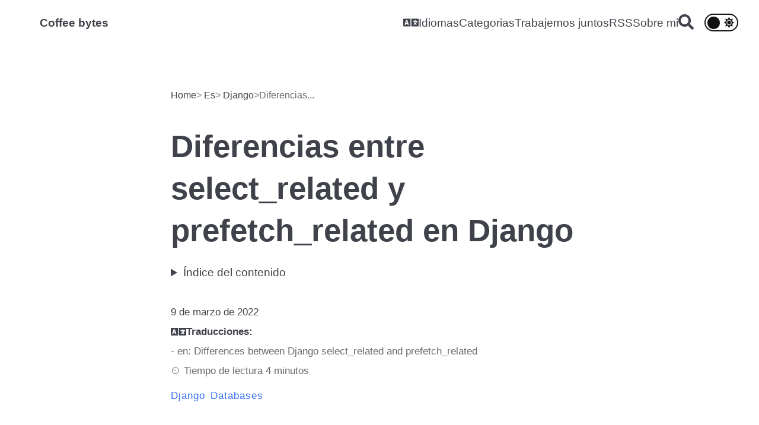

--- FILE ---
content_type: text/html; charset=utf-8
request_url: https://coffeebytes.dev/es/diferencias-entre-select_related-y-prefetch_related-en-django/
body_size: -73
content:
<!DOCTYPE html>
<html lang="es">
  <head>
    <title>https://coffeebytes.dev/es/django/diferencias-entre-select-related-y-prefetch-related-en-django/</title>
    <link rel="canonical" href="https://coffeebytes.dev/es/django/diferencias-entre-select-related-y-prefetch-related-en-django/">
    <meta name="robots" content="noindex">
    <meta charset="utf-8">
    <meta http-equiv="refresh" content="0; url=https://coffeebytes.dev/es/django/diferencias-entre-select-related-y-prefetch-related-en-django/">
  </head>
</html>


--- FILE ---
content_type: text/html; charset=utf-8
request_url: https://coffeebytes.dev/es/django/diferencias-entre-select-related-y-prefetch-related-en-django/
body_size: 15124
content:
<!DOCTYPE html>
<html data-theme="dark" lang="es"><head>
    <meta charset="utf-8">
    <meta name="viewport" content="width=device-width, initial-scale=1">
    
    <link rel="alternate" href="https://coffeebytes.dev/es/django/diferencias-entre-select-related-y-prefetch-related-en-django/" hreflang="es" />
    
        <link rel="alternate" href="https://coffeebytes.dev/en/django/differences-between-django-select_related-and-prefetch_related/" hreflang="en" />
    

    <script>
    !function(t,e){var o,n,p,r;e.__SV||(window.posthog=e,e._i=[],e.init=function(i,s,a){function g(t,e){var o=e.split(".");2==o.length&&(t=t[o[0]],e=o[1]),t[e]=function(){t.push([e].concat(Array.prototype.slice.call(arguments,0)))}}(p=t.createElement("script")).type="text/javascript",p.crossOrigin="anonymous",p.async=!0,p.src=s.api_host.replace(".i.posthog.com","-assets.i.posthog.com")+"/static/array.js",(r=t.getElementsByTagName("script")[0]).parentNode.insertBefore(p,r);var u=e;for(void 0!==a?u=e[a]=[]:a="posthog",u.people=u.people||[],u.toString=function(t){var e="posthog";return"posthog"!==a&&(e+="."+a),t||(e+=" (stub)"),e},u.people.toString=function(){return u.toString(1)+".people (stub)"},o="init capture register register_once register_for_session unregister unregister_for_session getFeatureFlag getFeatureFlagPayload isFeatureEnabled reloadFeatureFlags updateEarlyAccessFeatureEnrollment getEarlyAccessFeatures on onFeatureFlags onSurveysLoaded onSessionId getSurveys getActiveMatchingSurveys renderSurvey canRenderSurvey identify setPersonProperties group resetGroups setPersonPropertiesForFlags resetPersonPropertiesForFlags setGroupPropertiesForFlags resetGroupPropertiesForFlags reset get_distinct_id getGroups get_session_id get_session_replay_url alias set_config startSessionRecording stopSessionRecording sessionRecordingStarted captureException loadToolbar get_property getSessionProperty createPersonProfile opt_in_capturing opt_out_capturing has_opted_in_capturing has_opted_out_capturing clear_opt_in_out_capturing debug getPageViewId captureTraceFeedback captureTraceMetric".split(" "),n=0;n<o.length;n++)g(u,o[n]);e._i.push([i,s,a])},e.__SV=1)}(document,window.posthog||[]);
    posthog.init('phc_bdNibmcFfhKQR6vm69bRtnnlzgkkO7cOSj44R09E98o', {
        api_host: 'https://us.i.posthog.com',
        person_profiles: 'identified_only', 
    })
</script>


<link async rel="stylesheet" href="/css/style.bundle.min.77642ef6970fee03048195f5b98d9aa46ef4e67031e062c74aebf65b388ec29e.css" integrity="sha256-d2Qu9pcP7gMEgZX1uY2apG705nAx4GLHSuv2WziOwp4=">
    
    <title>Diferencias entre select_related y prefetch_related en Django | Coffee bytes</title>













    


    

<meta name="robots" content="index, follow" />
<meta name="title" content="Diferencias entre select_related y prefetch_related en Django" />
<meta name="description" content="Vuelve más rápidas tus consultas a la base de datos entendiendo las diferencias, casos de uso y el SQL entre select_related y prefetch_related en django" />
<meta name="author" content="Eduardo Zepeda" />











<meta property="og:type" content="article" />
<meta property="og:site_name" content="Coffee bytes" />

<meta property="article:author" content="Eduardo Zepeda">
<meta property="article:published_time" content="2022-03-09T00:00:00Z">
<meta property="article:modified_time" content="2025-12-31T19:02:59Z">


<meta http-equiv="content-language" name="language" content="es">
<meta property="og:locale" content="es">
<meta property="og:url" content="https://coffeebytes.dev/es/django/diferencias-entre-select-related-y-prefetch-related-en-django/" />
<meta property="og:title" content="Diferencias entre select_related y prefetch_related en Django" />
<meta property="og:description" content="Vuelve más rápidas tus consultas a la base de datos entendiendo las diferencias, casos de uso y el SQL entre select_related y prefetch_related en django" />


<meta property="og:image" content="https://coffeebytes.dev/es/django/diferencias-entre-select-related-y-prefetch-related-en-django/images/django-select-related-prefetch-related.jpg" />


<meta property="twitter:card" content="summary_large_image" />
<meta property="twitter:url" content="https://coffeebytes.dev/es/django/diferencias-entre-select-related-y-prefetch-related-en-django/" />
<meta property="twitter:title" content="Diferencias entre select_related y prefetch_related en Django" />
<meta property="twitter:description" content="Vuelve más rápidas tus consultas a la base de datos entendiendo las diferencias, casos de uso y el SQL entre select_related y prefetch_related en django" />

<meta property="twitter:image" content="https://coffeebytes.dev/es/django/diferencias-entre-select-related-y-prefetch-related-en-django/images/django-select-related-prefetch-related.jpg" />


<link rel="canonical" href="https://coffeebytes.dev/es/django/diferencias-entre-select-related-y-prefetch-related-en-django/" /><link rel="alternate" type="application/json" href="https://coffeebytes.dev/es/django/diferencias-entre-select-related-y-prefetch-related-en-django/index.json" title="Coffee bytes" />
<link rel="alternate" type="application/rss+xml" href="https://coffeebytes.dev/es/django/diferencias-entre-select-related-y-prefetch-related-en-django/index.xml" title="Coffee bytes" />





  












  
    
      <script defer src="/js/bundle.es.min.7b4f3b81b095f8a9f30cf499aedfd3a7910370a48e3f521ca1e1f613c75c3b98.js" integrity="sha256-e087gbCV&#43;KnzDPSZrt/Tp5EDcKSOP1IcoeH2E8dcO5g=" crossorigin="anonymous"></script>
    
  




<script async src="/js/searchBundle.min.f4a24066ed311a5ae828a76f8c2799700628871fa9746f7dfb88c0863b951c09.js"></script>
    
    
    


<script async src="https://pagead2.googlesyndication.com/pagead/js/adsbygoogle.js?client=ca-pub-4250730649804995"
     crossorigin="anonymous"></script>

</head><body id="hamburger-grid" hx-boost="true" hx-ext="head-support">
    <aside aria-label="Menu lateral" id="sidebar" class="sidebarHidden">
    
    <div role="navigation" aria-label="Cerrar menú lateral" id="close-icon" class="close" tabindex="0"></div>
    <ul class="nav-menu-sidebar">
    <li class="dropdown nav-link">
        <button class="dropbtn"><svg class="social-icon language-solid-icon" xmlns="http://www.w3.org/2000/svg" viewBox="0 0 640 512"><!--!Font Awesome Free 6.5.1 by @fontawesome - https://fontawesome.com License - https://fontawesome.com/license/free Copyright 2024 Fonticons, Inc.--><path d="M152.1 236.2c-3.5-12.1-7.8-33.2-7.8-33.2h-.5s-4.3 21.1-7.8 33.2l-11.1 37.5H163zM616 96H336v320h280c13.3 0 24-10.7 24-24V120c0-13.3-10.7-24-24-24zm-24 120c0 6.6-5.4 12-12 12h-11.4c-6.9 23.6-21.7 47.4-42.7 69.9 8.4 6.4 17.1 12.5 26.1 18 5.5 3.4 7.3 10.5 4.1 16.2l-7.9 13.9c-3.4 5.9-10.9 7.8-16.7 4.3-12.6-7.8-24.5-16.1-35.4-24.9-10.9 8.7-22.7 17.1-35.4 24.9-5.8 3.5-13.3 1.6-16.7-4.3l-7.9-13.9c-3.2-5.6-1.4-12.8 4.2-16.2 9.3-5.7 18-11.7 26.1-18-7.9-8.4-14.9-17-21-25.7-4-5.7-2.2-13.6 3.7-17.1l6.5-3.9 7.3-4.3c5.4-3.2 12.4-1.7 16 3.4 5 7 10.8 14 17.4 20.9 13.5-14.2 23.8-28.9 30-43.2H412c-6.6 0-12-5.4-12-12v-16c0-6.6 5.4-12 12-12h64v-16c0-6.6 5.4-12 12-12h16c6.6 0 12 5.4 12 12v16h64c6.6 0 12 5.4 12 12zM0 120v272c0 13.3 10.7 24 24 24h280V96H24c-13.3 0-24 10.7-24 24zm58.9 216.1L116.4 167c1.7-4.9 6.2-8.1 11.4-8.1h32.5c5.1 0 9.7 3.3 11.4 8.1l57.5 169.1c2.6 7.8-3.1 15.9-11.4 15.9h-22.9a12 12 0 0 1 -11.5-8.6l-9.4-31.9h-60.2l-9.1 31.8c-1.5 5.1-6.2 8.7-11.5 8.7H70.3c-8.2 0-14-8.1-11.4-15.9z"/></svg>Idiomas</button>
        <div class="dropdown-content">
            
            <a class="dropdown-menu-item" aria-label="Idioma: English" href="https://coffeebytes.dev/en/">English</a>
            
            <a class="dropdown-menu-item" aria-label="Idioma: Español" href="https://coffeebytes.dev/es/">Español</a>
            
        </div>
    </li>
    <li class="dropdown nav-link">
        <div><a aria-label="Enlace a la lista de categorias" href="/es/categories/">Categorias</a></div>
        <div class="dropdown-content dropdown-categories">
            <ul class="category-list">
    
    <li class="dropdown-category-item"><a title=algorithms aria-label="Enlace hacia la categoria: Algorithms" href="https://coffeebytes.dev/es/algorithms/">Algorithms</a></li>
    
    <li class="dropdown-category-item"><a title=algoritmos aria-label="Enlace hacia la categoria: Algoritmos" href="https://coffeebytes.dev/es/algoritmos/">Algoritmos</a></li>
    
    <li class="dropdown-category-item"><a title=artificial&#32;intelligence aria-label="Enlace hacia la categoria: Artificial intelligence" href="https://coffeebytes.dev/es/artificial-intelligence/">Artificial intelligence</a></li>
    
    <li class="dropdown-category-item"><a title=databases aria-label="Enlace hacia la categoria: Databases" href="https://coffeebytes.dev/es/databases/">Databases</a></li>
    
    <li class="dropdown-category-item"><a title=django aria-label="Enlace hacia la categoria: Django" href="https://coffeebytes.dev/es/django/">Django</a></li>
    
    <li class="dropdown-category-item"><a title=docker aria-label="Enlace hacia la categoria: Docker" href="https://coffeebytes.dev/es/docker/">Docker</a></li>
    
    <li class="dropdown-category-item"><a title=fastapi aria-label="Enlace hacia la categoria: Fastapi" href="https://coffeebytes.dev/es/fastapi/">Fastapi</a></li>
    
    <li class="dropdown-category-item"><a title=git aria-label="Enlace hacia la categoria: Git" href="https://coffeebytes.dev/es/git/">Git</a></li>
    
    <li class="dropdown-category-item"><a title=go aria-label="Enlace hacia la categoria: Go" href="https://coffeebytes.dev/es/go/">Go</a></li>
    
    <li class="dropdown-category-item"><a title=htmx aria-label="Enlace hacia la categoria: Htmx" href="https://coffeebytes.dev/es/htmx/">Htmx</a></li>
    
    <li class="dropdown-category-item"><a title=javascript aria-label="Enlace hacia la categoria: Javascript" href="https://coffeebytes.dev/es/javascript/">Javascript</a></li>
    
    <li class="dropdown-category-item"><a title=linux aria-label="Enlace hacia la categoria: Linux" href="https://coffeebytes.dev/es/linux/">Linux</a></li>
    
    <li class="dropdown-category-item"><a title=opinion aria-label="Enlace hacia la categoria: Opinion" href="https://coffeebytes.dev/es/opinion/">Opinion</a></li>
    
    <li class="dropdown-category-item"><a title=python aria-label="Enlace hacia la categoria: Python" href="https://coffeebytes.dev/es/python/">Python</a></li>
    
    <li class="dropdown-category-item"><a title=react aria-label="Enlace hacia la categoria: React" href="https://coffeebytes.dev/es/react/">React</a></li>
    
    <li class="dropdown-category-item"><a title=rust aria-label="Enlace hacia la categoria: Rust" href="https://coffeebytes.dev/es/rust/">Rust</a></li>
    
    <li class="dropdown-category-item"><a title=seo aria-label="Enlace hacia la categoria: Seo" href="https://coffeebytes.dev/es/seo/">Seo</a></li>
    
    <li class="dropdown-category-item"><a title=software&#32;architecture aria-label="Enlace hacia la categoria: Software architecture" href="https://coffeebytes.dev/es/software-architecture/">Software architecture</a></li>
    
    <li class="dropdown-category-item"><a title=testing aria-label="Enlace hacia la categoria: Testing" href="https://coffeebytes.dev/es/testing/">Testing</a></li>
    
    <li class="dropdown-category-item"><a title=typescript aria-label="Enlace hacia la categoria: Typescript" href="https://coffeebytes.dev/es/typescript/">Typescript</a></li>
    
</ul>
        </div>
    </li>
    <li class="nav-link">
    <a class="" href="https://coffeebytes.dev/es/pages/trabajemos-juntos/"
        aria-label="Trabajemos juntos menu" >
        
        Trabajemos juntos
    </a>
    </li>
    
    <li class="nav-link">
    <a class="" href="https://coffeebytes.dev/es/index.xml"
        aria-label="RSS menu"  hx-boost="false" >
        
        RSS
    </a>
    </li>
    
    <li class="nav-link">
    <a class="" href="https://coffeebytes.dev/es/authors/eduardo-zepeda/"
        aria-label="Sobre mi menu" >
        
        Sobre mi
    </a>
    </li>
    
    
    <li class="nav-link"><a href="/es/search" aria-label="Buscar"><svg class="social-icon search-icon" xmlns="http://www.w3.org/2000/svg" viewBox="0 0 512 512"><!-- Font Awesome Free 5.15.4 by @fontawesome - https://fontawesome.com License - https://fontawesome.com/license/free (Icons: CC BY 4.0, Fonts: SIL OFL 1.1, Code: MIT License) --><path d="M505 442.7L405.3 343c-4.5-4.5-10.6-7-17-7H372c27.6-35.3 44-79.7 44-128C416 93.1 322.9 0 208 0S0 93.1 0 208s93.1 208 208 208c48.3 0 92.7-16.4 128-44v16.3c0 6.4 2.5 12.5 7 17l99.7 99.7c9.4 9.4 24.6 9.4 33.9 0l28.3-28.3c9.4-9.4 9.4-24.6.1-34zM208 336c-70.7 0-128-57.2-128-128 0-70.7 57.2-128 128-128 70.7 0 128 57.2 128 128 0 70.7-57.2 128-128 128z"/></svg></a></li>
    
</ul>
</aside>
<div role="button" aria-label="Hacer scroll hasta la parte superior" id="scroll-up" class="scroll-up hidden"  tabindex="0">
    
    <svg class="toggle-theme-icon arrow-up-icon" xmlns="http://www.w3.org/2000/svg" viewBox="0 0 448 512"><!-- Font Awesome Free 5.15.4 by @fontawesome - https://fontawesome.com License - https://fontawesome.com/license/free (Icons: CC BY 4.0, Fonts: SIL OFL 1.1, Code: MIT License) --><path d="M34.9 289.5l-22.2-22.2c-9.4-9.4-9.4-24.6 0-33.9L207 39c9.4-9.4 24.6-9.4 33.9 0l194.3 194.3c9.4 9.4 9.4 24.6 0 33.9L413 289.4c-9.5 9.5-25 9.3-34.3-.4L264 168.6V456c0 13.3-10.7 24-24 24h-32c-13.3 0-24-10.7-24-24V168.6L69.2 289.1c-9.3 9.8-24.8 10-34.3.4z"/></svg>
</div>
<nav id="nav" role="navigation" aria-label="Menú principal">
    <div id="burger-icon" class="nav-burger" tabindex="0">
    <div class="burger-line"></div>
    <div class="burger-line"></div>
    <div class="burger-line"></div>
</div>
    <div class="site-name-nav"><strong><a href="/">Coffee bytes</a></strong></div>
    <section class="nav-menu" aria-label="Barra de navegación">
    <ul class="nav-menu-ul">
        <li class="dropdown nav-link">
            <div class="dropbtn"><svg class="social-icon language-solid-icon" xmlns="http://www.w3.org/2000/svg" viewBox="0 0 640 512"><!--!Font Awesome Free 6.5.1 by @fontawesome - https://fontawesome.com License - https://fontawesome.com/license/free Copyright 2024 Fonticons, Inc.--><path d="M152.1 236.2c-3.5-12.1-7.8-33.2-7.8-33.2h-.5s-4.3 21.1-7.8 33.2l-11.1 37.5H163zM616 96H336v320h280c13.3 0 24-10.7 24-24V120c0-13.3-10.7-24-24-24zm-24 120c0 6.6-5.4 12-12 12h-11.4c-6.9 23.6-21.7 47.4-42.7 69.9 8.4 6.4 17.1 12.5 26.1 18 5.5 3.4 7.3 10.5 4.1 16.2l-7.9 13.9c-3.4 5.9-10.9 7.8-16.7 4.3-12.6-7.8-24.5-16.1-35.4-24.9-10.9 8.7-22.7 17.1-35.4 24.9-5.8 3.5-13.3 1.6-16.7-4.3l-7.9-13.9c-3.2-5.6-1.4-12.8 4.2-16.2 9.3-5.7 18-11.7 26.1-18-7.9-8.4-14.9-17-21-25.7-4-5.7-2.2-13.6 3.7-17.1l6.5-3.9 7.3-4.3c5.4-3.2 12.4-1.7 16 3.4 5 7 10.8 14 17.4 20.9 13.5-14.2 23.8-28.9 30-43.2H412c-6.6 0-12-5.4-12-12v-16c0-6.6 5.4-12 12-12h64v-16c0-6.6 5.4-12 12-12h16c6.6 0 12 5.4 12 12v16h64c6.6 0 12 5.4 12 12zM0 120v272c0 13.3 10.7 24 24 24h280V96H24c-13.3 0-24 10.7-24 24zm58.9 216.1L116.4 167c1.7-4.9 6.2-8.1 11.4-8.1h32.5c5.1 0 9.7 3.3 11.4 8.1l57.5 169.1c2.6 7.8-3.1 15.9-11.4 15.9h-22.9a12 12 0 0 1 -11.5-8.6l-9.4-31.9h-60.2l-9.1 31.8c-1.5 5.1-6.2 8.7-11.5 8.7H70.3c-8.2 0-14-8.1-11.4-15.9z"/></svg>Idiomas</div>
            <div class="dropdown-content">
                
                <a class="dropdown-menu-item" aria-label="Idioma: English"
                    href="https://coffeebytes.dev/en/">English</a>
                
                <a class="dropdown-menu-item" aria-label="Idioma: Español"
                    href="https://coffeebytes.dev/es/">Español</a>
                
            </div>
        </li>
        
        
        <li class="dropdown nav-link">
            <div><a aria-label=Enlace&#32;a&#32;la&#32;lista&#32;de&#32;categorias href="/es/categories/">Categorias</a></div>
            <div class="dropdown-content dropdown-categories">
                <ul class="category-list">
    
    <li class="dropdown-category-item"><a title=algorithms aria-label="Enlace hacia la categoria: Algorithms" href="https://coffeebytes.dev/es/algorithms/">Algorithms</a></li>
    
    <li class="dropdown-category-item"><a title=algoritmos aria-label="Enlace hacia la categoria: Algoritmos" href="https://coffeebytes.dev/es/algoritmos/">Algoritmos</a></li>
    
    <li class="dropdown-category-item"><a title=artificial&#32;intelligence aria-label="Enlace hacia la categoria: Artificial intelligence" href="https://coffeebytes.dev/es/artificial-intelligence/">Artificial intelligence</a></li>
    
    <li class="dropdown-category-item"><a title=databases aria-label="Enlace hacia la categoria: Databases" href="https://coffeebytes.dev/es/databases/">Databases</a></li>
    
    <li class="dropdown-category-item"><a title=django aria-label="Enlace hacia la categoria: Django" href="https://coffeebytes.dev/es/django/">Django</a></li>
    
    <li class="dropdown-category-item"><a title=docker aria-label="Enlace hacia la categoria: Docker" href="https://coffeebytes.dev/es/docker/">Docker</a></li>
    
    <li class="dropdown-category-item"><a title=fastapi aria-label="Enlace hacia la categoria: Fastapi" href="https://coffeebytes.dev/es/fastapi/">Fastapi</a></li>
    
    <li class="dropdown-category-item"><a title=git aria-label="Enlace hacia la categoria: Git" href="https://coffeebytes.dev/es/git/">Git</a></li>
    
    <li class="dropdown-category-item"><a title=go aria-label="Enlace hacia la categoria: Go" href="https://coffeebytes.dev/es/go/">Go</a></li>
    
    <li class="dropdown-category-item"><a title=htmx aria-label="Enlace hacia la categoria: Htmx" href="https://coffeebytes.dev/es/htmx/">Htmx</a></li>
    
    <li class="dropdown-category-item"><a title=javascript aria-label="Enlace hacia la categoria: Javascript" href="https://coffeebytes.dev/es/javascript/">Javascript</a></li>
    
    <li class="dropdown-category-item"><a title=linux aria-label="Enlace hacia la categoria: Linux" href="https://coffeebytes.dev/es/linux/">Linux</a></li>
    
    <li class="dropdown-category-item"><a title=opinion aria-label="Enlace hacia la categoria: Opinion" href="https://coffeebytes.dev/es/opinion/">Opinion</a></li>
    
    <li class="dropdown-category-item"><a title=python aria-label="Enlace hacia la categoria: Python" href="https://coffeebytes.dev/es/python/">Python</a></li>
    
    <li class="dropdown-category-item"><a title=react aria-label="Enlace hacia la categoria: React" href="https://coffeebytes.dev/es/react/">React</a></li>
    
    <li class="dropdown-category-item"><a title=rust aria-label="Enlace hacia la categoria: Rust" href="https://coffeebytes.dev/es/rust/">Rust</a></li>
    
    <li class="dropdown-category-item"><a title=seo aria-label="Enlace hacia la categoria: Seo" href="https://coffeebytes.dev/es/seo/">Seo</a></li>
    
    <li class="dropdown-category-item"><a title=software&#32;architecture aria-label="Enlace hacia la categoria: Software architecture" href="https://coffeebytes.dev/es/software-architecture/">Software architecture</a></li>
    
    <li class="dropdown-category-item"><a title=testing aria-label="Enlace hacia la categoria: Testing" href="https://coffeebytes.dev/es/testing/">Testing</a></li>
    
    <li class="dropdown-category-item"><a title=typescript aria-label="Enlace hacia la categoria: Typescript" href="https://coffeebytes.dev/es/typescript/">Typescript</a></li>
    
</ul>
            </div>
        </li>
        
        <li class="nav-link"> 
            <a class="nav-a " href="https://coffeebytes.dev/es/pages/trabajemos-juntos/"
                aria-label="Trabajemos juntos" >
                
                Trabajemos juntos
            </a>
        </li>
        
        <li class="nav-link"> 
            <a class="nav-a " href="https://coffeebytes.dev/es/index.xml"
                aria-label="RSS"  hx-boost="false" >
                
                RSS
            </a>
        </li>
        
        <li class="nav-link"> 
            <a class="nav-a " href="https://coffeebytes.dev/es/authors/eduardo-zepeda/"
                aria-label="Sobre mi" >
                
                Sobre mi
            </a>
        </li>
        
        
        <li>
            <a href="/es/search" class="search-icon" title="Buscar" aria-label="Buscar"><svg class="social-icon search-icon" xmlns="http://www.w3.org/2000/svg" viewBox="0 0 512 512"><!-- Font Awesome Free 5.15.4 by @fontawesome - https://fontawesome.com License - https://fontawesome.com/license/free (Icons: CC BY 4.0, Fonts: SIL OFL 1.1, Code: MIT License) --><path d="M505 442.7L405.3 343c-4.5-4.5-10.6-7-17-7H372c27.6-35.3 44-79.7 44-128C416 93.1 322.9 0 208 0S0 93.1 0 208s93.1 208 208 208c48.3 0 92.7-16.4 128-44v16.3c0 6.4 2.5 12.5 7 17l99.7 99.7c9.4 9.4 24.6 9.4 33.9 0l28.3-28.3c9.4-9.4 9.4-24.6.1-34zM208 336c-70.7 0-128-57.2-128-128 0-70.7 57.2-128 128-128 70.7 0 128 57.2 128 128 0 70.7-57.2 128-128 128z"/></svg></a>
        </li>
        
    </ul>
</section>
    <div class="theme-toggle"> <input id="toggle-switch" type="checkbox" checked />
<label aria-label=Alternar&#32;el&#32;tema&#32;de&#32;la&#32;interfaz id="toggle-label" for="toggle-switch" tabindex="0">
    <svg class="toggle-theme-icon moon-icon" xmlns="http://www.w3.org/2000/svg" viewBox="0 0 512 512"><!-- Font Awesome Free 5.15.4 by @fontawesome - https://fontawesome.com License - https://fontawesome.com/license/free (Icons: CC BY 4.0, Fonts: SIL OFL 1.1, Code: MIT License) --><path d="M283.211 512c78.962 0 151.079-35.925 198.857-94.792 7.068-8.708-.639-21.43-11.562-19.35-124.203 23.654-238.262-71.576-238.262-196.954 0-72.222 38.662-138.635 101.498-174.394 9.686-5.512 7.25-20.197-3.756-22.23A258.156 258.156 0 0 0 283.211 0c-141.309 0-256 114.511-256 256 0 141.309 114.511 256 256 256z"/></svg>
    <svg class="toggle-theme-icon sun-icon" xmlns="http://www.w3.org/2000/svg" viewBox="0 0 512 512"><!-- Font Awesome Free 5.15.4 by @fontawesome - https://fontawesome.com License - https://fontawesome.com/license/free (Icons: CC BY 4.0, Fonts: SIL OFL 1.1, Code: MIT License) --><path d="M256 160c-52.9 0-96 43.1-96 96s43.1 96 96 96 96-43.1 96-96-43.1-96-96-96zm246.4 80.5l-94.7-47.3 33.5-100.4c4.5-13.6-8.4-26.5-21.9-21.9l-100.4 33.5-47.4-94.8c-6.4-12.8-24.6-12.8-31 0l-47.3 94.7L92.7 70.8c-13.6-4.5-26.5 8.4-21.9 21.9l33.5 100.4-94.7 47.4c-12.8 6.4-12.8 24.6 0 31l94.7 47.3-33.5 100.5c-4.5 13.6 8.4 26.5 21.9 21.9l100.4-33.5 47.3 94.7c6.4 12.8 24.6 12.8 31 0l47.3-94.7 100.4 33.5c13.6 4.5 26.5-8.4 21.9-21.9l-33.5-100.4 94.7-47.3c13-6.5 13-24.7.2-31.1zm-155.9 106c-49.9 49.9-131.1 49.9-181 0-49.9-49.9-49.9-131.1 0-181 49.9-49.9 131.1-49.9 181 0 49.9 49.9 49.9 131.1 0 181z"/></svg>
</label>
    </div>
</nav><main id="main">
        <div class="main">







































<script type="application/ld+json">
{
    "@context": "http://schema.org",
    "@graph": [
        {
        "@type": "WebPage",
        "@id": "https://coffeebytes.dev/es/django/diferencias-entre-select-related-y-prefetch-related-en-django/#webpage",
        "url": "https://coffeebytes.dev/es/django/diferencias-entre-select-related-y-prefetch-related-en-django/",
        "name": "Diferencias entre select_related y prefetch_related en Django",
        "isPartOf": {
            "@id": "https://coffeebytes.dev/#website"
        },
        "mainEntity": {
            "@type": "BlogPosting"
        },
        
        "inLanguage": "es",
        "potentialAction": [
            {
                "@type": "ReadAction",
                "target": [
                    "https://coffeebytes.dev/es/django/diferencias-entre-select-related-y-prefetch-related-en-django/"
                ]
            }
        ]
},
        {
    "@type": "WebSite",
    "@id": "https://coffeebytes.dev/#website",
    "url": "https://coffeebytes.dev/",
    "name": "Coffee bytes",
    "description": "",
    "publisher": {
        "@id": "https://coffeebytes.dev/#organization"
    },
    "inLanguage": "es"
},
        {
"@type": "Organization",
"@id": "https://coffeebytes.dev/#organization",
"name": "Coffee bytes",
"url": "https://coffeebytes.dev/"
},
        {
    "@type": "Blog",
    "@id": "https://coffeebytes.dev/#blog",
    "name": "Coffee bytes",
    "url": "https://coffeebytes.dev/",
    "description": "Mi Blog de Desarrollo Web Full-stack en Linux con mis opiniones, tutoriales, ideas and críticas.",
    "thumbnailUrl": "https://coffeebytes.dev/",
    "license": "© All rights reserved",
    "mainEntityOfPage": {
        "@id": "https://coffeebytes.dev/es/django/diferencias-entre-select-related-y-prefetch-related-en-django/#webpage"
    },
    "potentialAction": {
        "@type": "SearchAction",
        "target": {
          "@type": "EntryPoint",
          "urlTemplate": "https://coffeebytes.dev/es/search?q={q}",
          "actionPlatform": [
            "http://schema.org/DesktopWebPlatform",
            "http://schema.org/MobileWebPlatform"
          ]
        },
        "query-input": "required name={q}"
    }
},
        {
  "@type": "BreadcrumbList",
  "@id": "https://coffeebytes.dev/es/django/diferencias-entre-select-related-y-prefetch-related-en-django/#breadcrumbs",
  "itemListElement": [
    {
      "@type": "ListItem",
      "position": 1,
      "name": "Home",
      "item": "https://coffeebytes.dev/"
    },
    {
      "@type": "ListItem",
      "position": 2,
      "name": "Español",
      "item": "https://coffeebytes.dev/es/"
    }
        ,{
          "@type": "ListItem",
          "position": 3,
          "name": "Django",
          "item": "https://coffeebytes.dev/es/django/"
        }
        ,{
          "@type": "ListItem",
          "position": 4,
          "name": "Diferencias Entre Select Related Y Prefetch Related en Django",
          "item": "https://coffeebytes.dev/es/django/diferencias-entre-select-related-y-prefetch-related-en-django/"
        }
  ]
},
            {
    "@type": "Person",
    "@id": "https://coffeebytes.dev/es/authors/eduardo-zepeda/#author",
    "name": "Eduardo Zepeda",
    "url": "https://coffeebytes.dev/es/authors/eduardo-zepeda/",
    "image": "https://res.cloudinary.com/dwrscezd2/image/upload/v1751669772/coffee-bytes/ed-zepeda-250_khvdod.jpg",
    "sameAs": [
        "https://twitter.com/@hello_wired",
        
        "https://linkedin.com/in/eduardomzepeda",
        
        "https://github.com/EduardoZepeda",
        
        "https://instagram.com/zeedu.dev"
  ],
  "description": "Desarrollador web y predicador de GNU/Linux. Madurez sobre novedad, mejor hecho que perfecto. Antes creía en la bondad de las criptodivisas fuera de la especulación monetaria. Abierto al Rustaceanismo.",
  "jobTitle": "Web developer",
  "worksFor": {
      "@id": "https://coffeebytes.dev/#organization"
  },
  "memberOf": {
      "@id": "https://coffeebytes.dev/#organization"
  }
}
,
        
        
        {
            "@type": "BlogPosting",
            "articleSection": [ "django" , "databases" ],
            "articleBody": "Los métodos de Django, select_related y prefetch_related, se usan para reducir el número de queries que se realizan a la base de datos. Lo anterior se traduce en tiempo de respuesta para cada vista. Además, usar estos métodos es una de las acciones a implementar para mejorar el rendimiento de una aplicación de Django. Solo ten en mente que hay mejores cosas que optimizar en tu aplicación que obsesionarte con su rendimiento , pero sí insistes considera echarle un vistazo a aggregate y annotate, demás de tener cuidado con usar este último pues las subqueries pueden volver tus queries increíblemente lentas. Diferencias entre select_related y prefetch_related resumidas select_related prefetch_related Relaciones Foreign key o One to One Many to Many Número de queries 1 2 Unión de los objetos Directo con SQL Usando Python django select_related El método select_related se usa para seguir una relación de tipo ForeignKey o OneToOneField hacia los respectivos objetos a los que apunta y obtenerlos.\nAl usar select_related tendremos una consulta más larga, sin embargo, la ventaja consiste en que ya no será necesario acceder nuevamente a la base de datos para obtener los objetos del modelo relacionado.\nEsquema simplificado del funcionamiento de select_related\nConsidera este ejemplo:\nfrom django.db import models class Principal(models.Model): name = models.CharField(max_length=256) class Derivado(models.Model): name = models.CharField(max_length=256) principal = models.ForeignKey( \u0026#34;Principal\u0026#34;, related_name=\u0026#34;derivados\u0026#34;, on_delete=models.CASCADE ) Si intentamos acceder al objeto al que apunta la relación Foreign Key, se generará una nueva consulta a la base de datos. select_related evita esa consulta extra por cada objeto.\n{% for object in queryset %} \u0026lt;p\u0026gt;{{object.name}}\u0026lt;\/p\u0026gt; \u0026lt;small\u0026gt;{{object.principal.name}}\u0026lt;\/small\u0026gt; {% endfor %} Por ejemplo, si tenemos tres objetos Derivados relacionados a un único objeto principal:\nUna consulta principal que obtiene todos los objetos Derivado Tres consultas, exactamente iguales, una para cada vez que accedemos al objeto principal a partir del objeto Derivado. Uso en una consulta Para usar select_related lo llamamos a partir de nuestra consulta, pasándole el nombre del campo que corresponde a nuestra relación con el otro modelo.\nDerivado.objects.select_related(\u0026#34;principal\u0026#34;) Funcionamiento interno de select_related ¿Cómo funciona select_related internamente?, select_related reemplaza las consultas múltiples que se realizan por un único INNER JOIN a nivel de la base de datos:\nSELECT my_app_derivado.id, my_app_derivado.name, my_app_derivado.principal_id FROM my_app_derivado ... De esta manera se reducen las múltiples consultas SQL a una sola consulta más larga.\nSELECT my_app_derivado.id, my_app_derivado.name, my_app_derivado.principal_id, my_app_principal.id, my_app_principal.name FROM my_app_derivado INNER JOIN my_app_principal ON (my_app_derivado.principal_id = my_app_principal.id) prefetch_related Si el método select_related recupera un único objeto a partir de un campo de relación única, el método prefetch_related se usa cuando tenemos una relación múltiple con otro modelo, es decir, una relación de tipo ManyToMany o un ForeignKey inverso.\nEsquema simplificado del funcionamiento de prefetch_related\nConsidera este ejemplo, nota el campo ManyToManyField hacia el modelo Principal.\nfrom django.db import models class Principal(models.Model): name = models.CharField(max_length=256) class MultiplesPrincipales(models.Model): name = models.CharField(max_length=256) principales = models.ManyToManyField(\u0026#34;Principal\u0026#34;, related_name=\u0026#34;multiples\u0026#34;) Si accedemos al campo que representa a la relación múltiple de nuestro objeto, sin usar prefetch_related, estaremos impactando la base de datos con una nueva consulta.\n{% for object in queryset %} \u0026lt;p\u0026gt;{{object.name}}\u0026lt;\/p\u0026gt; {% for principal in object.principales.all %} \u0026lt;!-- Una nueva consulta cada vez --\u0026gt; \u0026lt;p\u0026gt;\u0026lt;small\u0026gt;{{principal.name}}\u0026lt;\/small\u0026gt;\u0026lt;\/p\u0026gt; {% endfor %} {% endfor %} Uso en una consulta Para usar el método prefetch_related llámalo al final de nuestra consulta, eligiendo aquel campo que represente la relación de muchos a muchos en nuestro objeto.\nqueryset = MultiplesPrincipales.objects.prefetch_related(\u0026#34;principales\u0026#34;) Funcionamiento interno de prefetch_related ¿Cómo funciona internamente prefecth_related? El método prefetch_related reemplaza las múltiples consultas SQL por solo 2 consultas SQL: una para la query principal y la otra para los objetos relacionados, posteriormente, unirá los datos usando Python.\nSELECT my_app_principal.id, my_app_principal.name FROM my_app_principal INNER JOIN my_app_multiplesprincipales_principales ON (my_app_principal.id = my_app_multiplesprincipales_principales.principal_id) WHERE my_app_multiplesprincipales_principales.multiplesprincipales_id = \u0026#39;1\u0026#39; ... Las múltiples consultas anteriores quedan reducidas a solo 2 consultas SQL.\nSELECT my_app_multiplesprincipales.id, my_app_multiplesprincipales.name FROM my_app_multiplesprincipales SELECT (my_app_multiplesprincipales_principales.multiplesprincipales_id) AS _prefetch_related_val_multiplesprincipales_id, my_app_principal.id, my_app_principal.name FROM my_app_principal INNER JOIN my_app_multiplesprincipales_principales ON (my_app_principal.id = my_app_multiplesprincipales_principales.principal_id) WHERE my_app_multiplesprincipales_principales.multiplesprincipales_id IN (\u0026#39;1\u0026#39;, \u0026#39;2\u0026#39;, \u0026#39;3\u0026#39;, \u0026#39;4\u0026#39;) Otros recursos relacionados What\u0026rsquo;s the difference between select_related and prefetch_related in Django ORM? Select related vs Prefecth related QuerySET API reference ",
            "name": "Diferencias entre select_related y prefetch_related en Django",
            "headline": "Diferencias entre select_related y prefetch_related en Django",
            "alternativeHeadline":  null ,
            "description": "Vuelve más rápidas tus consultas a la base de datos entendiendo las diferencias, casos de uso y el SQL entre select_related y prefetch_related en django",
            "inLanguage": "es",
            "mainEntityOfPage": {
                "@id": "https://coffeebytes.dev/es/django/diferencias-entre-select-related-y-prefetch-related-en-django/#webpage"
            },
            "isPartOf": {
                "@id": "https://coffeebytes.dev/#blog"
            },
            "author" : [{"@id":"https://coffeebytes.dev/es/authors/eduardo-zepeda/#author"}],
            "creator" : [{"@id":"https://coffeebytes.dev/es/authors/eduardo-zepeda/#author"}],
            "accountablePerson" : [{"@id":"https://coffeebytes.dev/es/authors/eduardo-zepeda/#author"}],
            "copyrightHolder" : [{"@id":"https://coffeebytes.dev/es/authors/eduardo-zepeda/#author"}],
            "copyrightYear" : "2022",
            "dateCreated": "2022-03-09T00:00:00.00Z",
            "datePublished": "2022-03-09T00:00:00.00Z",
            "dateModified": "2025-12-31T19:02:59.98Z",
            "publisher":{
                "@type":"Organization",
                "name": "Coffee bytes",
                "url": "https://coffeebytes.dev/",
                "logo": {
                    "@type": "ImageObject",
                    "url": "https://coffeebytes.dev/",
                    "width":"32",
                    "height":"32"
                }
            },
            
            "image": ["https://coffeebytes.dev/en/django/differences-between-django-select_related-and-prefetch_related/images/django-select-related-prefetch-related.jpg","https://coffeebytes.dev/en/django/differences-between-django-select_related-and-prefetch_related/images/prefetch_related.png","https://coffeebytes.dev/en/django/differences-between-django-select_related-and-prefetch_related/images/select_related.png"],
            "url" : "https://coffeebytes.dev/es/django/diferencias-entre-select-related-y-prefetch-related-en-django/",
            "wordCount" :  673 ,
            "genre" : [ "django" , "databases" ],
            "keywords" : [ "django" , "python" , "performance" , "orm" , "select_related" , "prefetch_related" ],
            "isAccessibleForFree":  true ,
            "isFamilyFriendly":  true ,
                "audience": {
                    "@type": "Audience",
                    "name": "Web developers"
                }
            
        }
    ]
}
</script>




<div class="post-content-container">
    <div id="left-panel" class="left-panel"></div>
    <div class="post-container">
        <nav class="breadcrumbs">
  <ul id="breadcrumbs">
    <li class="breadcrumbs-item breadcrumbs-first">
      <a href="https://coffeebytes.dev/" class="text-blue-600 hover:underline">Home</a>
    </li><li class="breadcrumbs-item"><a href="/es/" class="text-blue-600 hover:underline capitalize">
            Es
          </a></li><li class="breadcrumbs-item"><a href="/es/django/" class="text-blue-600 hover:underline capitalize">
            Django
          </a></li><li class="breadcrumbs-item"><span title="Diferencias Entre Select Related Y Prefetch Related en Django" class="breadcrumbs-last">Diferencias...</span></li></ul>
</nav>

        






        <article class="post">
            <h1>Diferencias entre select_related y prefetch_related en Django</h1>
            <section aria-label="" class="post-toc">
                
<details>
    <summary>Índice del contenido</summary>
    <p>Diferencias entre select_related y prefetch_related en Django</p>
    <div class="summary"><nav id="TableOfContents">
  <ul>
    <li><a href="#diferencias-entre-select_related-y-prefetch_related-resumidas">Diferencias entre select_related y prefetch_related resumidas</a></li>
    <li><a href="#django-select_related">django select_related</a>
      <ul>
        <li><a href="#uso-en-una-consulta">Uso en una consulta</a></li>
        <li><a href="#funcionamiento-interno-de-select_related">Funcionamiento interno de select_related</a></li>
      </ul>
    </li>
    <li><a href="#prefetch_related">prefetch_related</a>
      <ul>
        <li><a href="#uso-en-una-consulta-1">Uso en una consulta</a></li>
        <li><a href="#funcionamiento-interno-de-prefetch_related">Funcionamiento interno de prefetch_related</a></li>
      </ul>
    </li>
    <li><a href="#otros-recursos-relacionados">Otros recursos relacionados</a></li>
  </ul>
</nav></div>
</details>

            </section>
            

<section aria-label="" class="post-metadata">
    <div class="author-list">
    
</div>
    <div class="published-date"><time datetime=" 2022-03-09">9 de marzo de 2022</time>
</div>
        
<div class="i18n-container">
    <div class="i18n-list"><svg class="social-icon language-solid-icon" xmlns="http://www.w3.org/2000/svg" viewBox="0 0 640 512"><!--!Font Awesome Free 6.5.1 by @fontawesome - https://fontawesome.com License - https://fontawesome.com/license/free Copyright 2024 Fonticons, Inc.--><path d="M152.1 236.2c-3.5-12.1-7.8-33.2-7.8-33.2h-.5s-4.3 21.1-7.8 33.2l-11.1 37.5H163zM616 96H336v320h280c13.3 0 24-10.7 24-24V120c0-13.3-10.7-24-24-24zm-24 120c0 6.6-5.4 12-12 12h-11.4c-6.9 23.6-21.7 47.4-42.7 69.9 8.4 6.4 17.1 12.5 26.1 18 5.5 3.4 7.3 10.5 4.1 16.2l-7.9 13.9c-3.4 5.9-10.9 7.8-16.7 4.3-12.6-7.8-24.5-16.1-35.4-24.9-10.9 8.7-22.7 17.1-35.4 24.9-5.8 3.5-13.3 1.6-16.7-4.3l-7.9-13.9c-3.2-5.6-1.4-12.8 4.2-16.2 9.3-5.7 18-11.7 26.1-18-7.9-8.4-14.9-17-21-25.7-4-5.7-2.2-13.6 3.7-17.1l6.5-3.9 7.3-4.3c5.4-3.2 12.4-1.7 16 3.4 5 7 10.8 14 17.4 20.9 13.5-14.2 23.8-28.9 30-43.2H412c-6.6 0-12-5.4-12-12v-16c0-6.6 5.4-12 12-12h64v-16c0-6.6 5.4-12 12-12h16c6.6 0 12 5.4 12 12v16h64c6.6 0 12 5.4 12 12zM0 120v272c0 13.3 10.7 24 24 24h280V96H24c-13.3 0-24 10.7-24 24zm58.9 216.1L116.4 167c1.7-4.9 6.2-8.1 11.4-8.1h32.5c5.1 0 9.7 3.3 11.4 8.1l57.5 169.1c2.6 7.8-3.1 15.9-11.4 15.9h-22.9a12 12 0 0 1 -11.5-8.6l-9.4-31.9h-60.2l-9.1 31.8c-1.5 5.1-6.2 8.7-11.5 8.7H70.3c-8.2 0-14-8.1-11.4-15.9z"/></svg><strong>Traducciones:</strong></div>
    <ul class="i18n-posts">
        
        <li class="i18n-post">
            <a title="Differences between Django select_related and prefetch_related" aria-label="Translated version: English" href="/en/django/differences-between-django-select_related-and-prefetch_related/">- en: Differences between Django select_related and prefetch_related</a>
        </li>
        
    </ul>
</div>

    
<div aria-label="Tiempo de lectura 4 minutos" class="reading-time">⏲ Tiempo de lectura 4 minutos</div>
    <div class="post-categories">
    
    <a class="post-category"
        aria-label="Enlace hacia la categoria: Django" 
        href="https://coffeebytes.dev/es/django/">Django</a>
    
    <a class="post-category"
        aria-label="Enlace hacia la categoria: Databases" 
        href="https://coffeebytes.dev/es/databases/">Databases</a>
    
</div>
</section>
            
            


            <div class="content"><p>Los métodos de Django, <em>select_related</em> y <em>prefetch_related</em>, <strong>se usan para reducir el número de queries que se realizan a la base de datos</strong>. Lo anterior se traduce en tiempo de respuesta para cada vista. Además, usar estos métodos es una de las 

<a class="markdown-link" href="%28https://coffeebytes.dev/es/software-architecture/como-escalar-django-para-manejar-millones-de-vistas/%29">acciones a implementar para mejorar el rendimiento de una aplicación de Django.</a>
</p>
<p>Solo ten en mente que hay mejores cosas que optimizar en 

<a class="markdown-link" href="https://coffeebytes.dev/es/opinion/no-te-obsesiones-con-el-rendimiento-de-tu-aplicacion-web/">tu aplicación que obsesionarte con su rendimiento</a>
, pero sí insistes considera echarle un vistazo a aggregate y annotate, demás de tener cuidado con usar este último pues 

<a class="markdown-link" href="https://coffeebytes.dev/es/django/arregla-querys-lentas-en-django-al-usar-annotate-y-subqueries/">las subqueries pueden volver tus queries increíblemente lentas.</a>
</p>
<h2 id="diferencias-entre-select_related-y-prefetch_related-resumidas">Diferencias entre select_related y prefetch_related resumidas</h2>
<table>
  <thead>
      <tr>
          <th></th>
          <th>select_related</th>
          <th>prefetch_related</th>
      </tr>
  </thead>
  <tbody>
      <tr>
          <td>Relaciones</td>
          <td>Foreign key o One to One</td>
          <td>Many to Many</td>
      </tr>
      <tr>
          <td>Número de queries</td>
          <td>1</td>
          <td>2</td>
      </tr>
      <tr>
          <td>Unión de los objetos</td>
          <td>Directo con SQL</td>
          <td>Usando Python</td>
      </tr>
  </tbody>
</table>
<h2 id="django-select_related">django select_related</h2>
<p>El método <em>select_related</em> se <strong>usa para seguir una relación de tipo ForeignKey o OneToOneField hacia los respectivos objetos a los que apunta y obtenerlos.</strong></p>
<p>Al usar <em>select_related</em> tendremos una consulta más larga, sin embargo, la ventaja consiste en que ya no será necesario acceder nuevamente a la base de datos para obtener los objetos del modelo relacionado.</p>
<a hx-boost="false" href="/en/django/differences-between-django-select_related-and-prefetch_related/images/select_related.png">
<figure class="md-local-image"><img src="/en/django/differences-between-django-select_related-and-prefetch_related/images/select_related.png"
    loading="lazy"
    alt="Esquema del funcionamiento de select_related">
</figure>
</a>
<p>Esquema simplificado del funcionamiento de select_related</p>
<p>Considera este ejemplo:</p>
<div class="highlight"><pre tabindex="0" style="color:#e2e4e5;background-color:#282a36;-moz-tab-size:4;-o-tab-size:4;tab-size:4;"><code class="language-python" data-lang="python"><span style="display:flex;"><span><span style="color:#ff6ac1">from</span> django.db <span style="color:#ff6ac1">import</span> models
</span></span><span style="display:flex;"><span>
</span></span><span style="display:flex;"><span><span style="color:#ff6ac1">class</span> <span style="color:#f3f99d">Principal</span>(models<span style="color:#ff6ac1">.</span>Model):
</span></span><span style="display:flex;"><span>    name <span style="color:#ff6ac1">=</span> models<span style="color:#ff6ac1">.</span>CharField(max_length<span style="color:#ff6ac1">=</span><span style="color:#ff9f43">256</span>)
</span></span><span style="display:flex;"><span>
</span></span><span style="display:flex;"><span>
</span></span><span style="display:flex;"><span><span style="color:#ff6ac1">class</span> <span style="color:#f3f99d">Derivado</span>(models<span style="color:#ff6ac1">.</span>Model):
</span></span><span style="display:flex;"><span>    name <span style="color:#ff6ac1">=</span> models<span style="color:#ff6ac1">.</span>CharField(max_length<span style="color:#ff6ac1">=</span><span style="color:#ff9f43">256</span>)
</span></span><span style="display:flex;"><span>    principal <span style="color:#ff6ac1">=</span> models<span style="color:#ff6ac1">.</span>ForeignKey(
</span></span><span style="display:flex;"><span>        <span style="color:#5af78e">&#34;Principal&#34;</span>, related_name<span style="color:#ff6ac1">=</span><span style="color:#5af78e">&#34;derivados&#34;</span>, on_delete<span style="color:#ff6ac1">=</span>models<span style="color:#ff6ac1">.</span>CASCADE
</span></span><span style="display:flex;"><span>    )
</span></span></code></pre></div><p>Si intentamos acceder al objeto al que apunta la relación Foreign Key, se generará una nueva consulta a la base de datos. <em>select_related</em> evita esa consulta extra por cada objeto.</p>
<div class="highlight"><pre tabindex="0" style="color:#e2e4e5;background-color:#282a36;-moz-tab-size:4;-o-tab-size:4;tab-size:4;"><code class="language-html" data-lang="html"><span style="display:flex;"><span>{% for object in queryset %}
</span></span><span style="display:flex;"><span>    &lt;<span style="color:#ff6ac1">p</span>&gt;{{object.name}}&lt;/<span style="color:#ff6ac1">p</span>&gt;
</span></span><span style="display:flex;"><span>    &lt;<span style="color:#ff6ac1">small</span>&gt;{{object.principal.name}}&lt;/<span style="color:#ff6ac1">small</span>&gt;
</span></span><span style="display:flex;"><span>{% endfor %}
</span></span></code></pre></div><p>Por ejemplo, si tenemos tres objetos Derivados relacionados a un único objeto principal:</p>
<ul>
<li>Una consulta principal que obtiene todos los objetos Derivado</li>
<li>Tres consultas, exactamente iguales, una para cada vez que accedemos al objeto principal a partir del objeto Derivado.</li>
</ul>
<h3 id="uso-en-una-consulta">Uso en una consulta</h3>
<p>Para usar <em>select_related</em> lo llamamos a partir de nuestra consulta, pasándole el nombre del campo que corresponde a nuestra relación con el otro modelo.</p>



<div class="google-ads-container-8672022193">
  <ins class="adsbygoogle"
      style="display:block; text-align:center;"
      data-ad-layout="in-article"
      data-ad-format="fluid"
      data-ad-client="ca-pub-4250730649804995"
      data-ad-slot="8672022193"></ins>
  <script>
      (adsbygoogle = window.adsbygoogle || []).push({});
  </script>
</div>



<div class="nc">
  <a rel="sponsored nofollow"href="https://m.do.co/c/a22240ebb8e7" target="_top" id="890711">
<img src="https://res.cloudinary.com/dwrscezd2/image/upload/v1765910574/coffee-bytes/Digital-ocean-banner_tuov4m.png" border="0" alt="" class="banner"/></a>
<img height="0" width="0" src="https://namecheap.pxf.io/i/4085764/890711/5618" style="position:absolute;visibility:hidden;" border="0" />
</div>

<style>

  .nc {
    margin: 2rem 0;
  }
  .banner{
    width: 728px;
    height: 90px;
  }

  .google-ads-container-8672022193{
    background-color: transparent;
    width: 100%;
    height: 90px;
  }
  @media (max-width: 720px) {
    .google-ads-container-8672022193 {
      height: 280px;
      width: 480px;
    }
    .banner{
      width: 273px;
      height: 34px;
    }
  }
    @media (max-width: 480px) {
    .google-ads-container-8672022193 {
      height: 280px;
      width: 300px;
    }
  }
</style>


<div class="highlight"><pre tabindex="0" style="color:#e2e4e5;background-color:#282a36;-moz-tab-size:4;-o-tab-size:4;tab-size:4;"><code class="language-python" data-lang="python"><span style="display:flex;"><span>Derivado<span style="color:#ff6ac1">.</span>objects<span style="color:#ff6ac1">.</span>select_related(<span style="color:#5af78e">&#34;principal&#34;</span>)
</span></span></code></pre></div><h3 id="funcionamiento-interno-de-select_related">Funcionamiento interno de select_related</h3>
<p>¿Cómo funciona <em>select_related</em> internamente?, <em>select_related</em> reemplaza las consultas múltiples que se realizan por un único INNER JOIN a nivel de la base de datos:</p>
<div class="highlight"><pre tabindex="0" style="color:#e2e4e5;background-color:#282a36;-moz-tab-size:4;-o-tab-size:4;tab-size:4;"><code class="language-sql" data-lang="sql"><span style="display:flex;"><span><span style="color:#ff6ac1">SELECT</span> my_app_derivado.id,
</span></span><span style="display:flex;"><span>       my_app_derivado.name,
</span></span><span style="display:flex;"><span>       my_app_derivado.principal_id
</span></span><span style="display:flex;"><span>  <span style="color:#ff6ac1">FROM</span> my_app_derivado
</span></span><span style="display:flex;"><span>
</span></span><span style="display:flex;"><span>...
</span></span></code></pre></div><p>De esta manera se reducen las múltiples consultas SQL a una sola consulta más larga.</p>
<div class="highlight"><pre tabindex="0" style="color:#e2e4e5;background-color:#282a36;-moz-tab-size:4;-o-tab-size:4;tab-size:4;"><code class="language-sql" data-lang="sql"><span style="display:flex;"><span><span style="color:#ff6ac1">SELECT</span> my_app_derivado.id,
</span></span><span style="display:flex;"><span>       my_app_derivado.name,
</span></span><span style="display:flex;"><span>       my_app_derivado.principal_id,
</span></span><span style="display:flex;"><span>       my_app_principal.id,
</span></span><span style="display:flex;"><span>       my_app_principal.name
</span></span><span style="display:flex;"><span>  <span style="color:#ff6ac1">FROM</span> my_app_derivado
</span></span><span style="display:flex;"><span> <span style="color:#ff6ac1">INNER</span> <span style="color:#ff6ac1">JOIN</span> my_app_principal
</span></span><span style="display:flex;"><span>    <span style="color:#ff6ac1">ON</span> (my_app_derivado.principal_id <span style="color:#ff6ac1">=</span> my_app_principal.id)
</span></span></code></pre></div>


<div class="google-ads-container-1124666671">
  <ins class="adsbygoogle"
      style="display:block; text-align:center;"
      data-ad-layout="in-article"
      data-ad-format="fluid"
      data-ad-client="ca-pub-4250730649804995"
      data-ad-slot="1124666671"></ins>
  <script>
      (adsbygoogle = window.adsbygoogle || []).push({});
  </script>
</div>




<div class="nc">
  <a rel="sponsored nofollow"href="https://namecheap.pxf.io/c/4085764/890711/5618" target="_top" id="890711">
<img src="//a.impactradius-go.com/display-ad/5618-890711" border="0" alt="" class="banner"/></a>
<img height="0" width="0" src="https://namecheap.pxf.io/i/4085764/890711/5618" style="position:absolute;visibility:hidden;" border="0" />
</div>

<style>
  .google-ads-container-1124666671{
    background-color: transparent;
    width: 100%;
    height: 90px;
  }
  @media (max-width: 720px) {
    .google-ads-container-1124666671 {
      height: 280px;
      width: 480px;
    }
  }
    @media (max-width: 480px) {
    .google-ads-container-1124666671 {
      height: 280px;
      width: 300px;
    }
  }
</style>
<h2 id="prefetch_related">prefetch_related</h2>
<p>Si el método <em>select_related</em> recupera un único objeto a partir de un campo de relación única, <strong>el método <em>prefetch_related</em> se usa cuando tenemos una relación múltiple con otro modelo</strong>, es decir, una relación de tipo <em>ManyToMany</em> o un <em>ForeignKey</em> inverso.</p>
<a hx-boost="false" href="/en/django/differences-between-django-select_related-and-prefetch_related/images/prefetch_related.png">
<figure class="md-local-image"><img src="/en/django/differences-between-django-select_related-and-prefetch_related/images/prefetch_related.png"
    loading="lazy"
    alt="Esquema del funcionamiento de prefetch_related en django">
</figure>
</a>
<p>Esquema simplificado del funcionamiento de prefetch_related</p>



<div class="google-ads-container-5272667386">
  <ins class="adsbygoogle"
      style="display:block; text-align:center;"
      data-ad-layout="in-article"
      data-ad-format="fluid"
      data-ad-client="ca-pub-4250730649804995"
      data-ad-slot="5272667386"></ins>
  <script>
      (adsbygoogle = window.adsbygoogle || []).push({});
  </script>
</div>



<style>
  .google-ads-container-5272667386{
    background-color: transparent;
    width: 100%;
    height: 90px;
  }
  @media (max-width: 720px) {
    .google-ads-container-5272667386 {
      height: 280px;
      width: 480px;
    }
  }
    @media (max-width: 480px) {
    .google-ads-container-5272667386 {
      height: 280px;
      width: 300px;
    }
  }
</style>
<p>Considera este ejemplo, nota el campo <em>ManyToManyField</em> hacia el modelo <em>Principal</em>.</p>
<div class="highlight"><pre tabindex="0" style="color:#e2e4e5;background-color:#282a36;-moz-tab-size:4;-o-tab-size:4;tab-size:4;"><code class="language-python" data-lang="python"><span style="display:flex;"><span><span style="color:#ff6ac1">from</span> django.db <span style="color:#ff6ac1">import</span> models
</span></span><span style="display:flex;"><span>
</span></span><span style="display:flex;"><span><span style="color:#ff6ac1">class</span> <span style="color:#f3f99d">Principal</span>(models<span style="color:#ff6ac1">.</span>Model):
</span></span><span style="display:flex;"><span>    name <span style="color:#ff6ac1">=</span> models<span style="color:#ff6ac1">.</span>CharField(max_length<span style="color:#ff6ac1">=</span><span style="color:#ff9f43">256</span>)
</span></span><span style="display:flex;"><span>
</span></span><span style="display:flex;"><span>
</span></span><span style="display:flex;"><span><span style="color:#ff6ac1">class</span> <span style="color:#f3f99d">MultiplesPrincipales</span>(models<span style="color:#ff6ac1">.</span>Model):
</span></span><span style="display:flex;"><span>    name <span style="color:#ff6ac1">=</span> models<span style="color:#ff6ac1">.</span>CharField(max_length<span style="color:#ff6ac1">=</span><span style="color:#ff9f43">256</span>)
</span></span><span style="display:flex;"><span>    principales <span style="color:#ff6ac1">=</span> models<span style="color:#ff6ac1">.</span>ManyToManyField(<span style="color:#5af78e">&#34;Principal&#34;</span>, related_name<span style="color:#ff6ac1">=</span><span style="color:#5af78e">&#34;multiples&#34;</span>)
</span></span></code></pre></div><p>Si accedemos al campo que representa a la relación múltiple de nuestro objeto, sin usar <em>prefetch_related</em>, estaremos impactando la base de datos con una nueva consulta.</p>
<div class="highlight"><pre tabindex="0" style="color:#e2e4e5;background-color:#282a36;-moz-tab-size:4;-o-tab-size:4;tab-size:4;"><code class="language-html" data-lang="html"><span style="display:flex;"><span>{% for object in queryset %}
</span></span><span style="display:flex;"><span>    &lt;<span style="color:#ff6ac1">p</span>&gt;{{object.name}}&lt;/<span style="color:#ff6ac1">p</span>&gt;
</span></span><span style="display:flex;"><span>    {% for principal in object.principales.all %}
</span></span><span style="display:flex;"><span>      <span style="color:#78787e">&lt;!-- Una nueva consulta cada vez --&gt;</span>
</span></span><span style="display:flex;"><span>      &lt;<span style="color:#ff6ac1">p</span>&gt;&lt;<span style="color:#ff6ac1">small</span>&gt;{{principal.name}}&lt;/<span style="color:#ff6ac1">small</span>&gt;&lt;/<span style="color:#ff6ac1">p</span>&gt;
</span></span><span style="display:flex;"><span>    {% endfor %}
</span></span><span style="display:flex;"><span>{% endfor %}
</span></span></code></pre></div>

<div class="google-ads-container-8811585000">
  <ins class="adsbygoogle"
      style="display:block; text-align:center;"
      data-ad-layout="in-article"
      data-ad-format="fluid"
      data-ad-client="ca-pub-4250730649804995"
      data-ad-slot="8811585000"></ins>
  <script>
      (adsbygoogle = window.adsbygoogle || []).push({});
  </script>
</div>



<style>
  .google-ads-container-8811585000{
    background-color: transparent;
    width: 100%;
    height: 90px;
  }
  @media (max-width: 720px) {
    .google-ads-container-8811585000 {
      height: 280px;
      width: 480px;
    }
  }
    @media (max-width: 480px) {
    .google-ads-container-8811585000 {
      height: 280px;
      width: 300px;
    }
  }
</style>


<h3 id="uso-en-una-consulta-1">Uso en una consulta</h3>
<p>Para usar el método <em>prefetch_related</em> llámalo al final de nuestra consulta, eligiendo aquel campo que represente la relación de muchos a muchos en nuestro objeto.</p>
<div class="highlight"><pre tabindex="0" style="color:#e2e4e5;background-color:#282a36;-moz-tab-size:4;-o-tab-size:4;tab-size:4;"><code class="language-python" data-lang="python"><span style="display:flex;"><span>queryset <span style="color:#ff6ac1">=</span> MultiplesPrincipales<span style="color:#ff6ac1">.</span>objects<span style="color:#ff6ac1">.</span>prefetch_related(<span style="color:#5af78e">&#34;principales&#34;</span>)
</span></span></code></pre></div><h3 id="funcionamiento-interno-de-prefetch_related">Funcionamiento interno de prefetch_related</h3>
<p>¿Cómo funciona internamente <em>prefecth_related</em>? El método <strong><em>prefetch_related</em> reemplaza las múltiples consultas SQL por solo 2 consultas SQL: una para la query principal y la otra para los objetos relacionados, posteriormente, unirá los datos usando Python</strong>.</p>
<div class="highlight"><pre tabindex="0" style="color:#e2e4e5;background-color:#282a36;-moz-tab-size:4;-o-tab-size:4;tab-size:4;"><code class="language-sql" data-lang="sql"><span style="display:flex;"><span><span style="color:#ff6ac1">SELECT</span> my_app_principal.id,
</span></span><span style="display:flex;"><span>       my_app_principal.name
</span></span><span style="display:flex;"><span>  <span style="color:#ff6ac1">FROM</span> my_app_principal
</span></span><span style="display:flex;"><span> <span style="color:#ff6ac1">INNER</span> <span style="color:#ff6ac1">JOIN</span> my_app_multiplesprincipales_principales
</span></span><span style="display:flex;"><span>    <span style="color:#ff6ac1">ON</span> (my_app_principal.id <span style="color:#ff6ac1">=</span> my_app_multiplesprincipales_principales.principal_id)
</span></span><span style="display:flex;"><span> <span style="color:#ff6ac1">WHERE</span> my_app_multiplesprincipales_principales.multiplesprincipales_id <span style="color:#ff6ac1">=</span> <span style="color:#5af78e">&#39;1&#39;</span>
</span></span><span style="display:flex;"><span>...
</span></span></code></pre></div><p>Las múltiples consultas anteriores quedan reducidas a solo 2 consultas SQL.</p>
<div class="highlight"><pre tabindex="0" style="color:#e2e4e5;background-color:#282a36;-moz-tab-size:4;-o-tab-size:4;tab-size:4;"><code class="language-sql" data-lang="sql"><span style="display:flex;"><span><span style="color:#ff6ac1">SELECT</span> my_app_multiplesprincipales.id,
</span></span><span style="display:flex;"><span>       my_app_multiplesprincipales.name
</span></span><span style="display:flex;"><span>  <span style="color:#ff6ac1">FROM</span> my_app_multiplesprincipales
</span></span><span style="display:flex;"><span>
</span></span><span style="display:flex;"><span><span style="color:#ff6ac1">SELECT</span> (my_app_multiplesprincipales_principales.multiplesprincipales_id) <span style="color:#ff6ac1">AS</span> _prefetch_related_val_multiplesprincipales_id,
</span></span><span style="display:flex;"><span>       my_app_principal.id,
</span></span><span style="display:flex;"><span>       my_app_principal.name
</span></span><span style="display:flex;"><span>  <span style="color:#ff6ac1">FROM</span> my_app_principal
</span></span><span style="display:flex;"><span> <span style="color:#ff6ac1">INNER</span> <span style="color:#ff6ac1">JOIN</span> my_app_multiplesprincipales_principales
</span></span><span style="display:flex;"><span>    <span style="color:#ff6ac1">ON</span> (my_app_principal.id <span style="color:#ff6ac1">=</span> my_app_multiplesprincipales_principales.principal_id)
</span></span><span style="display:flex;"><span> <span style="color:#ff6ac1">WHERE</span> my_app_multiplesprincipales_principales.multiplesprincipales_id <span style="color:#ff6ac1">IN</span> (<span style="color:#5af78e">&#39;1&#39;</span>, <span style="color:#5af78e">&#39;2&#39;</span>, <span style="color:#5af78e">&#39;3&#39;</span>, <span style="color:#5af78e">&#39;4&#39;</span>)
</span></span></code></pre></div><h2 id="otros-recursos-relacionados">Otros recursos relacionados</h2>
<ul>
<li>

<a class="markdown-link" href="https://stackoverflow.com/questions/31237042/whats-the-difference-between-select-related-and-prefetch-related-in-django-orm" rel="noopener" target="_blank">What&rsquo;s the difference between select_related and prefetch_related in Django ORM?</a>
</li>
<li>

<a class="markdown-link" href="https://buildatscale.tech/select_related-vs-prefetch_related/" rel="noopener" target="_blank">Select related vs Prefecth related</a>
</li>
<li>

<a class="markdown-link" href="https://docs.djangoproject.com/en/dev/ref/models/querysets/" rel="noopener" target="_blank">QuerySET API reference</a>
</li>
</ul>
</div>
        </article>
        <div class="next-previous-links">
            <section aria-label="Enlaces a la entrada previa y siguiente" class="next-prev-links">
    
    
        <div class="next-link">
            <p><strong>←Siguiente</strong></p>
            <a title="¿Cómo personalizar el modelo User en Django?" aria-label="Siguiente post" class="next-prev" rel="next" href="https://coffeebytes.dev/es/django/como-personalizar-el-modelo-user-en-django/">¿Cómo personalizar el modelo User en Django?</a>
        </div>
    
    
        <div class="previous-link">
            <p><strong>Previo→</strong></p>
            <a title="¿Por qué usar React.FC podria ser una mala practica?" aria-label="Post anterior" class="next-prev" rel="prev" href="https://coffeebytes.dev/es/react/por-que-usar-reactfc-podria-ser-una-mala-practica/">¿Por qué usar React.FC podria ser una mala...</a>
        </div>
    
</section>
            
                <form hx-boost="false" action="https://dev.us17.list-manage.com/subscribe/post?u=5db658017fc3fb83c8ab5ff63&amp;amp;id=c4ad1325c9" method='post' id='mc-embedded-subscribe-form'
    name='mc-embedded-subscribe-form' target='_blank'>
    <h2>Recibe más posts como este, solo eso</h2>
    <p>No, no te harás millonario, tampoco un rockstar de la programación, probablemente solo aprendas sobre los temas que considero interesantes. <br>
                          - Más de 400 devs suscritos <br>
                          - Incluye <strong>Gratis mi Guía de Python</strong> <br>
                          - Es completamente gratis <br>
                          
    </p>
    <p class='asterisk'><span>*</span> Campo requerido</p>
    <div class="subscribe-input-group">
        <div class="subscribe-input-container">
            <label class="subscribe-label" htmlFor='mce-EMAIL'>Email <span class='asterisk'>*</span>
            </label>
            <input type='email' placeholder='Tu email' aria-label='Campo de email' value=""
                name='EMAIL' class='required email subscribe-input' required id='mce-EMAIL' required />
        </div>
        <div class="subscribe-input-container">
            <label class="subscribe-label" htmlFor='mce-FNAME'>Tu nombre <span class='asterisk'>*</span>
            </label>
            <input type='text' placeholder='Tu nombre' aria-label='Campo de nombre' value=""
                name='FNAME' class='required subscribe-input' id='mce-FNAME' required />
        </div>
    </div>
    <div id='mce-responses' class='clear'>
        <div class='response display-none' id='mce-error-response'></div>
        <div class='response display-none' id='mce-success-response'></div>
    </div>
    <div class="mailchimp-outside" aria-hidden='true'>
        <input type='text' name="b_5db658017fc3fb83c8ab5ff63_c4ad1325c9" tabIndex='-1' value='' />
    </div>
    <div class='clear'>
        <button class='subscribe-btn send' type='submit' name='subscribe'>Quiero suscribirme</button>
    </div>
</form>
            
            

<h3>Otros posts recomendados</h3>
<section aria-label="" class="related-content-container">
    <ul class="related-content">
        
        
        <li class="related-content-item">
            <a class="related-content-link" alt="Categorias en Django usando ForeignKey hacia self" href="/es/django/categorias-en-django-usando-foreignkey-hacia-self/">
                
                
                
                




<picture>
    <source srcset="/en/django/categories-in-django-using-foreignkey-to-self/images/DjangoCategoriasYSubcategorias_hu_11ac23573a12e4af.jpg" width=420 height=221 media='(max-width: 480px)' />
    <source srcset="/en/django/categories-in-django-using-foreignkey-to-self/images/DjangoCategoriasYSubcategorias_hu_b85a36c7a2b290e2.jpg" width=480 height=252 media='(max-width: 768px)' />
    <source srcset="/en/django/categories-in-django-using-foreignkey-to-self/images/DjangoCategoriasYSubcategorias_hu_439718a72fd5e939.jpg" width=768 height=403 media='(max-width: 1200px)' />
    <img class="responsive-image" loading="lazy" width=1200 height=630 src="/en/django/categories-in-django-using-foreignkey-to-self/images/DjangoCategoriasYSubcategorias_hu_439718a72fd5e939.jpg" alt="" />
</picture>
                
                Categorias en Django usando ForeignKey hacia self
            </a>
        </li>
        
        
        <li class="related-content-item">
            <a class="related-content-link" alt="Managers o manejadores personalizados en Django" href="/es/django/managers-o-manejadores-personalizados-en-django/">
                
                
                
                




<picture>
    <source srcset="/en/django/how-to-create-a-custom-manager-django/images/Managers_para_django_hu_6ef1dde8f0944cea.jpg" width=420 height=221 media='(max-width: 480px)' />
    <source srcset="/en/django/how-to-create-a-custom-manager-django/images/Managers_para_django_hu_9e04287d3facb092.jpg" width=480 height=252 media='(max-width: 768px)' />
    <source srcset="/en/django/how-to-create-a-custom-manager-django/images/Managers_para_django_hu_e90a24134d1c1482.jpg" width=768 height=403 media='(max-width: 1200px)' />
    <img class="responsive-image" loading="lazy" width=1200 height=630 src="/en/django/how-to-create-a-custom-manager-django/images/Managers_para_django_hu_e90a24134d1c1482.jpg" alt="" />
</picture>
                
                Managers o manejadores personalizados en Django
            </a>
        </li>
        
        
        <li class="related-content-item">
            <a class="related-content-link" alt="Trigramas y búsquedas avanzadas con Django y Postgres" href="/es/django/trigramas-y-busquedas-avanzadas-con-django-y-postgres/">
                
                
                
                




<picture>
    <source srcset="/en/django/trigrams-and-advanced-searches-with-django-and-postgres/images/Busquedas-avanzadas-con-trigramas_hu_10fd51aab1cd51b6.jpg" width=420 height=221 media='(max-width: 480px)' />
    <source srcset="/en/django/trigrams-and-advanced-searches-with-django-and-postgres/images/Busquedas-avanzadas-con-trigramas_hu_d38544d586870b3c.jpg" width=480 height=252 media='(max-width: 768px)' />
    <source srcset="/en/django/trigrams-and-advanced-searches-with-django-and-postgres/images/Busquedas-avanzadas-con-trigramas_hu_70d8b1845123c7f2.jpg" width=768 height=403 media='(max-width: 1200px)' />
    <img class="responsive-image" loading="lazy" width=1200 height=630 src="/en/django/trigrams-and-advanced-searches-with-django-and-postgres/images/Busquedas-avanzadas-con-trigramas_hu_70d8b1845123c7f2.jpg" alt="" />
</picture>
                
                Trigramas y búsquedas avanzadas con Django y Postgres
            </a>
        </li>
        
        
        <li class="related-content-item">
            <a class="related-content-link" alt="¿Para qué sirve Django Generic Foreignkey?" href="/es/django/para-que-sirve-django-generic-foreignkey/">
                
                
                
                




<picture>
    <source srcset="/en/django/what-is-django-generic-foreignkey-for/images/DjangoGenericForeignKey_hu_35f9f23fdc45c168.jpg" width=420 height=221 media='(max-width: 480px)' />
    <source srcset="/en/django/what-is-django-generic-foreignkey-for/images/DjangoGenericForeignKey_hu_a253c161de0b5bd8.jpg" width=480 height=252 media='(max-width: 768px)' />
    <source srcset="/en/django/what-is-django-generic-foreignkey-for/images/DjangoGenericForeignKey_hu_edad59c88b2c7b97.jpg" width=768 height=403 media='(max-width: 1200px)' />
    <img class="responsive-image" loading="lazy" width=1200 height=630 src="/en/django/what-is-django-generic-foreignkey-for/images/DjangoGenericForeignKey_hu_edad59c88b2c7b97.jpg" alt="" />
</picture>
                
                ¿Para qué sirve Django Generic Foreignkey?
            </a>
        </li>
        
        
        <li class="related-content-item">
            <a class="related-content-link" alt="¿Qué hace la aplicación ContentType en Django?" href="/es/django/que-hace-la-aplicacion-contenttype-en-django/">
                
                
                
                




<picture>
    <source srcset="/en/django/what-does-the-contenttype-application-do-in-django/images/ContentTypeDjango2_hu_3abe433f5655a28.jpg" width=420 height=221 media='(max-width: 480px)' />
    <source srcset="/en/django/what-does-the-contenttype-application-do-in-django/images/ContentTypeDjango2_hu_15b426a574a7cd4b.jpg" width=480 height=252 media='(max-width: 768px)' />
    <source srcset="/en/django/what-does-the-contenttype-application-do-in-django/images/ContentTypeDjango2_hu_1a0300d44f3e4495.jpg" width=768 height=403 media='(max-width: 1200px)' />
    <img class="responsive-image" loading="lazy" width=1200 height=630 src="/en/django/what-does-the-contenttype-application-do-in-django/images/ContentTypeDjango2_hu_1a0300d44f3e4495.jpg" alt="" />
</picture>
                
                ¿Qué hace la aplicación ContentType en Django?
            </a>
        </li>
        
        
        <li class="related-content-item">
            <a class="related-content-link" alt="Django Annotate y aggregate explicados" href="/es/django/django-annotate-y-aggregate-explicados/">
                
                
                
                




<picture>
    <source srcset="/en/django/django-annotate-and-aggregate-explained/images/Django_aggregate_y_annotate_hu_c480908f9586c113.jpg" width=420 height=221 media='(max-width: 480px)' />
    <source srcset="/en/django/django-annotate-and-aggregate-explained/images/Django_aggregate_y_annotate_hu_458161affa70d99c.jpg" width=480 height=252 media='(max-width: 768px)' />
    <source srcset="/en/django/django-annotate-and-aggregate-explained/images/Django_aggregate_y_annotate_hu_d14e1e8c00087918.jpg" width=768 height=403 media='(max-width: 1200px)' />
    <img class="responsive-image" loading="lazy" width=1200 height=630 src="/en/django/django-annotate-and-aggregate-explained/images/Django_aggregate_y_annotate_hu_d14e1e8c00087918.jpg" alt="" />
</picture>
                
                Django Annotate y aggregate explicados
            </a>
        </li>
        
    </ul>
</section>

        </div>
    </div>
    <div id="right-panel" class="right-panel">
    </div>
</div>

<section class="author-info">
    <div class="author-container">
        
        
        
        <figure>
            <img class="author-picture" loading="lazy" src="https://coffeebytes.dev/ed-zepeda-250_khvdod_5994352863798469820_hu_2f6cd75aace85cb2.jpg" width="120" height="120" alt="Eduardo Zepeda" />
            <figcaption>
            </figcaption>
        </figure>
        <div class="author-name">
            Eduardo Zepeda
        </div>
        <div class="author-summary">Desarrollador web y predicador de GNU/Linux. Madurez sobre novedad, mejor hecho que perfecto. Antes creía en la bondad de las criptodivisas fuera de la especulación monetaria. Abierto al Rustaceanismo.</div>
        <a rel="author" class="author-read-more" aria-label="Eduardo Zepeda" href="https://coffeebytes.dev/es/authors/eduardo-zepeda/">Leer más</a>
        
        
        
    </div>
</section>


        </div>
    </main><footer id="footer">
    <section aria-label="Enlaces del footer" class="footer-links">
    <a class="footer-link " href="https://coffeebytes.dev/es/pages/politica-de-privacidad/">
        
        Politica de privacidad
    </a>
    
    <a class="footer-link " href="https://coffeebytes.dev/es/pages/politica-de-cookies/">
        
        Politica de cookies
    </a>
    
    <a class="footer-link " href="https://coffeebytes.dev/es/pages/disclosure/">
        
        Usamos enlaces de afiliados
    </a>
    
</section>
    <div class="credits">
    <section aria-label="Enlaces a redes sociales" class="social-links">
    <a class="social-link " href="https://linkedin.com/in/eduardomzepeda"
        aria-label="Enlace hacia: Linkedin">
        
        <svg class="social-icon linkedin-in-icon" xmlns="http://www.w3.org/2000/svg" viewBox="0 0 448 512"><!-- Font Awesome Free 5.15.4 by @fontawesome - https://fontawesome.com License - https://fontawesome.com/license/free (Icons: CC BY 4.0, Fonts: SIL OFL 1.1, Code: MIT License) --><path d="M100.28 448H7.4V148.9h92.88zM53.79 108.1C24.09 108.1 0 83.5 0 53.8a53.79 53.79 0 0 1 107.58 0c0 29.7-24.1 54.3-53.79 54.3zM447.9 448h-92.68V302.4c0-34.7-.7-79.2-48.29-79.2-48.29 0-55.69 37.7-55.69 76.7V448h-92.78V148.9h89.08v40.8h1.3c12.4-23.5 42.69-48.3 87.88-48.3 94 0 111.28 61.9 111.28 142.3V448z"/></svg>
        
    </a>
    
    <a class="social-link " href="https://threads.net/zeedu.dev"
        aria-label="Enlace hacia: Threads">
        
        <svg class="social-icon threads-icon" xmlns="http://www.w3.org/2000/svg" viewBox="0 0 448 512"><!--!Font Awesome Free 6.7.2 by @fontawesome - https://fontawesome.com License - https://fontawesome.com/license/free Copyright 2024 Fonticons, Inc.--><path d="M331.5 235.7c2.2 .9 4.2 1.9 6.3 2.8c29.2 14.1 50.6 35.2 61.8 61.4c15.7 36.5 17.2 95.8-30.3 143.2c-36.2 36.2-80.3 52.5-142.6 53h-.3c-70.2-.5-124.1-24.1-160.4-70.2c-32.3-41-48.9-98.1-49.5-169.6V256v-.2C17 184.3 33.6 127.2 65.9 86.2C102.2 40.1 156.2 16.5 226.4 16h.3c70.3 .5 124.9 24 162.3 69.9c18.4 22.7 32 50 40.6 81.7l-40.4 10.8c-7.1-25.8-17.8-47.8-32.2-65.4c-29.2-35.8-73-54.2-130.5-54.6c-57 .5-100.1 18.8-128.2 54.4C72.1 146.1 58.5 194.3 58 256c.5 61.7 14.1 109.9 40.3 143.3c28 35.6 71.2 53.9 128.2 54.4c51.4-.4 85.4-12.6 113.7-40.9c32.3-32.2 31.7-71.8 21.4-95.9c-6.1-14.2-17.1-26-31.9-34.9c-3.7 26.9-11.8 48.3-24.7 64.8c-17.1 21.8-41.4 33.6-72.7 35.3c-23.6 1.3-46.3-4.4-63.9-16c-20.8-13.8-33-34.8-34.3-59.3c-2.5-48.3 35.7-83 95.2-86.4c21.1-1.2 40.9-.3 59.2 2.8c-2.4-14.8-7.3-26.6-14.6-35.2c-10-11.7-25.6-17.7-46.2-17.8H227c-16.6 0-39 4.6-53.3 26.3l-34.4-23.6c19.2-29.1 50.3-45.1 87.8-45.1h.8c62.6 .4 99.9 39.5 103.7 107.7l-.2 .2zm-156 68.8c1.3 25.1 28.4 36.8 54.6 35.3c25.6-1.4 54.6-11.4 59.5-73.2c-13.2-2.9-27.8-4.4-43.4-4.4c-4.8 0-9.6 .1-14.4 .4c-42.9 2.4-57.2 23.2-56.2 41.8l-.1 .1z"/></svg>
        
    </a>
    
    <a class="social-link " href="https://instagram.com/zeedu.dev"
        aria-label="Enlace hacia: Instagram">
        
        <svg class="social-icon instagram-icon" xmlns="http://www.w3.org/2000/svg" viewBox="0 0 448 512"><!-- Font Awesome Free 5.15.4 by @fontawesome - https://fontawesome.com License - https://fontawesome.com/license/free (Icons: CC BY 4.0, Fonts: SIL OFL 1.1, Code: MIT License) --><path d="M224.1 141c-63.6 0-114.9 51.3-114.9 114.9s51.3 114.9 114.9 114.9S339 319.5 339 255.9 287.7 141 224.1 141zm0 189.6c-41.1 0-74.7-33.5-74.7-74.7s33.5-74.7 74.7-74.7 74.7 33.5 74.7 74.7-33.6 74.7-74.7 74.7zm146.4-194.3c0 14.9-12 26.8-26.8 26.8-14.9 0-26.8-12-26.8-26.8s12-26.8 26.8-26.8 26.8 12 26.8 26.8zm76.1 27.2c-1.7-35.9-9.9-67.7-36.2-93.9-26.2-26.2-58-34.4-93.9-36.2-37-2.1-147.9-2.1-184.9 0-35.8 1.7-67.6 9.9-93.9 36.1s-34.4 58-36.2 93.9c-2.1 37-2.1 147.9 0 184.9 1.7 35.9 9.9 67.7 36.2 93.9s58 34.4 93.9 36.2c37 2.1 147.9 2.1 184.9 0 35.9-1.7 67.7-9.9 93.9-36.2 26.2-26.2 34.4-58 36.2-93.9 2.1-37 2.1-147.8 0-184.8zM398.8 388c-7.8 19.6-22.9 34.7-42.6 42.6-29.5 11.7-99.5 9-132.1 9s-102.7 2.6-132.1-9c-19.6-7.8-34.7-22.9-42.6-42.6-11.7-29.5-9-99.5-9-132.1s-2.6-102.7 9-132.1c7.8-19.6 22.9-34.7 42.6-42.6 29.5-11.7 99.5-9 132.1-9s102.7-2.6 132.1 9c19.6 7.8 34.7 22.9 42.6 42.6 11.7 29.5 9 99.5 9 132.1s2.7 102.7-9 132.1z"/></svg>
        
    </a>
    
    <a class="social-link " href="https://zeedu.dev"
        aria-label="Enlace hacia: Website">
        
        <svg class="social-icon message-icon" xmlns="http://www.w3.org/2000/svg" viewBox="0 0 512 512"><!--! Font Awesome Pro 6.2.0 by @fontawesome - https://fontawesome.com License - https://fontawesome.com/license (Commercial License) Copyright 2022 Fonticons, Inc. --><path d="M64 0C28.7 0 0 28.7 0 64V352c0 35.3 28.7 64 64 64h96v80c0 6.1 3.4 11.6 8.8 14.3s11.9 2.1 16.8-1.5L309.3 416H448c35.3 0 64-28.7 64-64V64c0-35.3-28.7-64-64-64H64z"/></svg>
        
    </a>
    
    <a class="social-link " href="https://github.com/EduardoZepeda"
        aria-label="Enlace hacia: Github">
        
        <svg class="social-icon github-alt-icon" xmlns="http://www.w3.org/2000/svg" viewBox="0 0 480 512"><!-- Font Awesome Free 5.15.4 by @fontawesome - https://fontawesome.com License - https://fontawesome.com/license/free (Icons: CC BY 4.0, Fonts: SIL OFL 1.1, Code: MIT License) --><path d="M186.1 328.7c0 20.9-10.9 55.1-36.7 55.1s-36.7-34.2-36.7-55.1 10.9-55.1 36.7-55.1 36.7 34.2 36.7 55.1zM480 278.2c0 31.9-3.2 65.7-17.5 95-37.9 76.6-142.1 74.8-216.7 74.8-75.8 0-186.2 2.7-225.6-74.8-14.6-29-20.2-63.1-20.2-95 0-41.9 13.9-81.5 41.5-113.6-5.2-15.8-7.7-32.4-7.7-48.8 0-21.5 4.9-32.3 14.6-51.8 45.3 0 74.3 9 108.8 36 29-6.9 58.8-10 88.7-10 27 0 54.2 2.9 80.4 9.2 34-26.7 63-35.2 107.8-35.2 9.8 19.5 14.6 30.3 14.6 51.8 0 16.4-2.6 32.7-7.7 48.2 27.5 32.4 39 72.3 39 114.2zm-64.3 50.5c0-43.9-26.7-82.6-73.5-82.6-18.9 0-37 3.4-56 6-14.9 2.3-29.8 3.2-45.1 3.2-15.2 0-30.1-.9-45.1-3.2-18.7-2.6-37-6-56-6-46.8 0-73.5 38.7-73.5 82.6 0 87.8 80.4 101.3 150.4 101.3h48.2c70.3 0 150.6-13.4 150.6-101.3zm-82.6-55.1c-25.8 0-36.7 34.2-36.7 55.1s10.9 55.1 36.7 55.1 36.7-34.2 36.7-55.1-10.9-55.1-36.7-55.1z"/></svg>
        
    </a>
    
</section>
    <small>Powered by
        <a class="credits-link" rel=”nofollow” href="https://gohugo.io">Hugo</a>
        and
        <a class="credits-link" rel=”nofollow” href="https://github.com/EduardoZepeda/hugo-theme-latte">Hugo Theme Latte</a>
    </small>
    
    <p><small>© All rights reserved.</small></p>


</div>
</footer></body>

</html>

--- FILE ---
content_type: text/html; charset=utf-8
request_url: https://www.google.com/recaptcha/api2/aframe
body_size: 267
content:
<!DOCTYPE HTML><html><head><meta http-equiv="content-type" content="text/html; charset=UTF-8"></head><body><script nonce="NSP2egL2fovI2I2ajVVENQ">/** Anti-fraud and anti-abuse applications only. See google.com/recaptcha */ try{var clients={'sodar':'https://pagead2.googlesyndication.com/pagead/sodar?'};window.addEventListener("message",function(a){try{if(a.source===window.parent){var b=JSON.parse(a.data);var c=clients[b['id']];if(c){var d=document.createElement('img');d.src=c+b['params']+'&rc='+(localStorage.getItem("rc::a")?sessionStorage.getItem("rc::b"):"");window.document.body.appendChild(d);sessionStorage.setItem("rc::e",parseInt(sessionStorage.getItem("rc::e")||0)+1);localStorage.setItem("rc::h",'1768784994514');}}}catch(b){}});window.parent.postMessage("_grecaptcha_ready", "*");}catch(b){}</script></body></html>

--- FILE ---
content_type: text/css; charset=utf-8
request_url: https://coffeebytes.dev/css/style.bundle.min.77642ef6970fee03048195f5b98d9aa46ef4e67031e062c74aebf65b388ec29e.css
body_size: 5694
content:
.author-info{width:100%;background-color:var(--author-info);display:flex;justify-content:center;padding:var(--spacing-16x)var(--container-margin)}.author-container{max-width:var(--max-char-width)}.author-picture{width:120px;height:120px;border-radius:100%}.author-intro{display:flex;flex-direction:row;justify-content:space-between;align-items:center;flex-wrap:wrap;gap:1rem;margin:var(--spacing-8x)0}.author-summary{margin:var(--spacing-4x)0}.author-social{display:flex;flex-direction:row;justify-content:flex-end;margin:var(--spacing-8x)0;gap:var(--spacing-4x)}.author-read-more{padding:var(--spacing-8x)0;text-decoration:underline}.author-name{font-size:1.5rem}#breadcrumbs{font-size:.9rem;display:flex;width:100%;list-style:none;gap:1rem;padding:0}.breadcrumbs-item::before{content:">";opacity:.4;font-weight:700}.breadcrumbs-first::before{content:""}.breadcrumbs-last{opacity:.8}.btn{padding:var(--padding-xs);border-radius:4px;background-color:var(--blue);color:var(--white);cursor:pointer}.btn-shadow{box-shadow:4px 4px 15px rgba(54,54,54,.75);-webkit-box-shadow:4px 4px 15px 0 rgba(54,54,54,.75);-moz-box-shadow:4px 4px 15px 0 rgba(54,54,54,.75)}.btn-green{background:linear-gradient(135deg,#94C53C 0%,#359ab6 100%)}.btn-blue{background:linear-gradient(135deg,#00c7c5 0%,#0088d7 100%)}.btn-orange{background:linear-gradient(135deg,#e42d7f 0%,#ecc344 100%)}.categoryContainer{margin:var(--margin-1x)0;list-style:none}.categoryItem,.categoryItem:visited{color:var(--blue);letter-spacing:3px;text-wrap:nowrap}.category-container{margin:0 var(--container-margin);width:100%;padding:0}.dropdown-categories{max-height:400px;overflow-y:scroll}.dropdown-category-item{list-style:none;margin:0}.category-list{margin:0;padding:0}.center{display:flex;flex-direction:column;justify-content:center;gap:var(--padding-2x)}.copy-button{position:absolute;right:10px;top:10px;padding:5px 10px;border:none;border-radius:4px;cursor:pointer;background-color:var(--blue);color:var(--white);font-family:Courier;font-size:.875rem;box-shadow:0 2px 4px rgba(0,0,0,.15);transition:background-color .3s,box-shadow .3s}.copy-button:hover{background-color:var(--green);box-shadow:0 2px 5px rgba(0,0,0,.25)}pre{position:relative}{{ if not (hugo.IsProduction) }}.draft-message{padding:0 .8rem;background-color:var(--main-text);color:var(--background);font-size:.85rem;border-radius:15px;display:inline-block;vertical-align:middle;margin-left:.5rem}{{ end }}#footer{display:flex;flex-wrap:wrap;align-items:center;justify-content:space-around;gap:2rem;padding:var(--padding-2x);color:var(--main-text);background-color:var(--footer);padding:4rem var(--padding-1-5rem)}.footer-links{display:flex;flex-direction:column;gap:var(--padding-1x);font-size:var(--small-text)}a.footer-link{color:var(--main-text)}.credits{text-align:center;font-size:.9rem;color:var(--main-text)}a.credits-link,a.credits-link:visited{color:var(--secondary-text)}.display-none{display:none}:root{--white:#FFF;--title:#161620;--dark:#111;--blue:#326DF5;--pale-blue:#3398FF;--green:#1fc198;--red:#e71a49;--orange:#e7521a;--author-info:#f3f7ff;--yellow:#f9f871;--background:var(--white);--transparent-sidebar:rgba(255, 255, 255, 0.9);--i18n-button:var(--white);--post-preview-background:#FFFFFFbb;--main-text:#3F424A;--secondary-text:#6a6a6a;--credits:#adadad;--input-border:var(--credits);--footer:var(--background);--post-category:var(--blue);--button:var(--blue);--button-text:var(--background);--padding-1-5rem:1.5rem;--padding-3x:3rem;--padding-2x:2rem;--padding-1x:1rem;--padding-xs:0.5rem;--margin-1x:1rem;--margin-2x:2rem;--margin-3x:3rem;--border-radius:4px;--border-radius-2x:16px;--text-2x:1.5rem;--text-3x:3rem;--text-1x:1rem;--small-text:0.95rem;--icon-size:1.5rem;--icon-size-sm:1rem;--max-char-width:64ch;--spacing-1x:4px;--spacing-2x:8px;--spacing-3x:12px;--spacing-4x:16px;--spacing-8x:32px;--spacing-16x:64px;--transition:all 0.25s cubic-bezier(0.645, 0.045, 0.355, 1);--container-margin:8rem}[data-theme=dark]{--white:#FFF;--dark:#111;--blue:#2ebbcb;--author-info:#0b3049;--red:#BF311A;--yellow:#f9f871;--orange:#f9b471;--green:#1dac85;--title:var(--white);--background:#07263b;--transparent-sidebar:rgba(7, 38, 59, 0.8);--i18n-button:var(--sidebar-transparent);--post-preview-background:#181818bb;--main-text:var(--white);--secondary-text:#c0c0c0;--credits:#adadad;--input-border:var(--credits);--footer:var(--background);--post-category:var(--blue);--button:#2bcecf;--button-text:var(--background);--padding-1-5rem:1.5rem;--padding-2x:2rem;--padding-1x:1rem;--padding-xs:0.5rem;--margin-1x:1rem;--margin-2x:2rem;--border-radius:4px;--border-radius-2x:16px;--text-2x:1.5rem;--text-3x:3rem;--small-text:0.95rem;--icon-size:1.5rem;--icon-size-sm:1rem;--max-char-width:64ch;--spacing-1x:4px;--spacing-2x:8px;--spacing-3x:12px;--spacing-4x:16px;--spacing-8x:32px;--spacing-16x:64px;--transition:all 0.25s cubic-bezier(0.645, 0.045, 0.355, 1);--container-margin:8rem}html,body{margin:0;font-family:ui-rounded,hiragino maru gothic pron,Quicksand,Comfortaa,Manjari,arial rounded mt,arial rounded mt bold,Calibri,source-sans-pro,sans-serif;line-height:2;font-size:1.1rem;font-weight:400;text-rendering:optimizeLegibility}a,a:visited{color:inherit;text-decoration:none}figure{padding:0;margin:0}article{margin:var(--margin-2x)0;word-break:break-word}pre{overflow-x:auto;padding:var(--padding-2x)0 var(--padding-2x)var(--padding-2x);font-size:var(--small-text);overflow-wrap:break-word;white-space:pre-wrap;word-wrap:break-word;border-radius:var(--border-radius-2x);margin-bottom:var(--margin-2x)}input:focus{outline:2px solid var(--blue)}button{border:0}*{object-fit:contain}h1,h2,h3,.h1,.h2{font-weight:700;font-style:normal}h1,.h1{font-size:2.25rem;line-height:3rem;margin:var(--spacing-4x)0}h2,.h2{margin:0;font-size:1.5rem}h3{font-size:1.25rem}h4{font-size:1.1rem}.md-local-image>figcaption>p{font-size:.95rem}h2,h3,h4{margin:var(--spacing-3x)0}table{border-collapse:collapse;margin:25px 0;min-width:300px;box-shadow:0 0 20px rgba(0,0,0,.15);color:var(--dark)}table thead tr{background-color:var(--green);color:var(--white);text-align:left}table th,table td{padding:12px 15px;font-size:.9rem}table tbody tr{border-bottom:1px solid #ddd}table tbody tr:nth-of-type(even){background-color:var(--white)}table tbody tr:nth-of-type(odd){background-color:var(--white)}table tbody tr:last-of-type{border-bottom:2px solid var(--green)}#hamburger-grid{display:grid;grid-template-columns:100%;grid-template-rows:auto 1fr auto;min-height:100vh;background-color:var(--background);color:var(--main-text)}.content blockquote p{font-size:.97rem;opacity:.8;font-weight:700}ins.adsbygoogle[data-ad-status=unfilled]{display:none !important}#header{position:relative;max-height:180px}#nav{display:flex;justify-content:space-between;align-items:center;position:sticky;top:0;background-color:var(--transparent-sidebar);padding:var(--padding-1x);z-index:2;backdrop-filter:blur(10px);max-height:75px}.nav-menu{margin-left:auto}.nav-menu-sidebar{display:flex;flex-direction:column;list-style:none;gap:var(--margin-2x)}.nav-burger{visibility:hidden}div.nav-link,a.nav-link{padding:var(--padding-1x)}a.nav-link{font-size:1.1rem}.burger-line{width:32px;border-radius:var(--border-radius);background-color:var(--main-text);height:2px;margin:var(--padding-xs)}.site-name{font-size:var(--text-3x);margin-bottom:var(--spacing-8x);line-height:1}.site-description{font-family:ui-rounded,hiragino maru gothic pron,Quicksand,Comfortaa,Manjari,arial rounded mt,arial rounded mt bold,Calibri,source-sans-pro,sans-serif;font-size:1.4rem;color:var(--secondary-text);line-height:1.5}#site-info{display:flex;flex-direction:column;align-items:center;margin:0 var(--container-margin);margin-bottom:var(--margin-3x)}.social-links{margin:var(--spacing-4x)0;display:flex;gap:var(--spacing-8x);justify-content:center}.search-icon{transform:translateY(5px)}.i18n-container{margin:0}.i18n-posts{list-style:none;margin:0;padding:0;color:var(--secondary-text)}.dropbtn{background-color:transparent;color:var(--main-text);border:none;cursor:pointer;font-size:inherit;display:flex;gap:.5rem}.dropdown{position:relative;display:inline-block}.dropdown-content{display:none;position:absolute;background-color:var(--author-info);box-shadow:0 8px 16px rgba(0,0,0,.2);z-index:3;border-radius:var(--border-radius);font-size:.96rem}.dropdown-content a{text-decoration:none;color:var(--main-text);padding:var(--padding-1x)var(--padding-2x);display:block}.dropdown-content a:hover{background-color:rgba(0,0,0,.2)}.dropdown:hover .dropdown-content{display:block}.dropdown:focus-within .dropdown-content{display:block}.content>.message{padding:var(--padding-1x);margin:var(--margin-1x)0;font-size:.95rem;border-radius:6px;font-size:.95rem;color:var(--white);display:flex;justify-content:center;align-items:center;gap:1rem}.info{background-color:var(--blue)}.error{background-color:var(--red)}.success{background-color:var(--green)}.warning{background-color:var(--orange)}.message>.markdown-link{color:var(--white)}#lightbox{width:100%;height:100%;position:fixed;top:0;left:0;background:rgba(0,0,0,.85);z-index:9999999;line-height:0;cursor:pointer;display:none}#lightbox .img{position:relative;top:50%;left:50%;-ms-transform:translateX(-50%)translateY(-50%);-webkit-transform:translate(-50%,-50%);transform:translate(-50%,-50%);max-width:100%;max-height:100%}#lightbox .img img{opacity:0;pointer-events:none;width:auto}@media screen and (min-width:1200px){#lightbox .img{max-width:1200px}}@media screen and (min-height:1200px){#lightbox .img{max-height:1200px}}#lightbox span{display:block;position:fixed;bottom:13px;height:1.5em;line-height:1.4em;width:100%;text-align:center;color:#fff;text-shadow:-1px -1px 0 #000,1px -1px 0 #000,-1px 1px 0 #000,1px 1px 0 #000}#lightbox span{display:none}#lightbox .videoWrapperContainer{position:relative;top:50%;left:50%;-ms-transform:translateX(-50%)translateY(-50%);-webkit-transform:translate(-50%,-50%);transform:translate(-50%,-50%);max-width:900px;max-height:100%}#lightbox .videoWrapperContainer .videoWrapper{height:0;line-height:0;margin:0;padding:0;position:relative;padding-bottom:56.333%;background:#000}#lightbox .videoWrapper iframe{position:absolute;top:0;left:0;width:100%;height:100%;border:0;display:block}#lightbox #prev,#lightbox #next{height:50px;line-height:36px;display:none;margin-top:-25px;position:fixed;top:50%;padding:0 15px;cursor:pointer;text-decoration:none;z-index:99;color:#fff;font-size:60px}#lightbox.gallery #prev,#lightbox.gallery #next{display:block}#lightbox #prev{left:0}#lightbox #next{right:0}#lightbox #close{height:50px;width:50px;position:fixed;cursor:pointer;text-decoration:none;z-index:99;right:0;top:0}#lightbox #close:after,#lightbox #close:before{position:absolute;margin-top:22px;margin-left:14px;content:"";height:3px;background:#fff;width:23px;-webkit-transform-origin:50% 50%;-moz-transform-origin:50% 50%;-o-transform-origin:50% 50%;transform-origin:50% 50%;-webkit-transform:rotate(-45deg);-moz-transform:rotate(-45deg);-ms-transform:rotate(-45deg);-o-transform:rotate(-45deg)}#lightbox #close:after{-webkit-transform:rotate(45deg);-moz-transform:rotate(45deg);-ms-transform:rotate(45deg);-o-transform:rotate(45deg)}#lightbox,#lightbox *{-webkit-user-select:none;-moz-user-select:none;-ms-user-select:none;user-select:none}.loader,.loader:before,.loader:after{border-radius:50%}.loader{color:var(--main-text);font-size:11px;text-indent:-99999em;margin:55px auto;position:relative;width:10em;height:10em;box-shadow:inset 0 0 0 1em;-webkit-transform:translateZ(0);-ms-transform:translateZ(0);transform:translateZ(0)}.loader:before,.loader:after{position:absolute;content:''}.loader:before{width:5.2em;height:10.2em;background:var(--background);border-radius:10.2em 0 0 10.2em;top:-.1em;left:-.1em;-webkit-transform-origin:5.1em 5.1em;transform-origin:5.1em 5.1em;-webkit-animation:load2 2s infinite ease 1.5s;animation:load2 2s infinite ease 1.5s}.loader:after{width:5.2em;height:10.2em;background:var(--background);border-radius:0 10.2em 10.2em 0;top:-.1em;left:4.9em;-webkit-transform-origin:.1em 5.1em;transform-origin:.1em 5.1em;-webkit-animation:load2 2s infinite ease;animation:load2 2s infinite ease}@-webkit-keyframes load2{0%{-webkit-transform:rotate(0);transform:rotate(0)}100%{-webkit-transform:rotate(360deg);transform:rotate(360deg)}}@keyframes load2{0%{-webkit-transform:rotate(0);transform:rotate(0)}100%{-webkit-transform:rotate(360deg);transform:rotate(360deg)}}.main{display:flex;flex-direction:row;flex-wrap:wrap;gap:var(--padding-3x);justify-content:center;margin-top:var(--margin-3x)}.category-container-title{margin:0 var(--container-margin);width:100%}.cards-container,.cards-container-title{display:flex;flex-wrap:wrap;align-content:center;width:100%;gap:var(--padding-3x);margin:0 var(--container-margin);padding-left:0}.site-info-container{max-width:var(--max-char-width)}a.markdown-link{text-decoration:underline var(--blue)3px;text-decoration-color:var(--blue)}.page-content-container{display:grid;place-content:center;width:100%;padding:0 var(--container-margin);max-width:var(--max-char-width)}.post-content-container{display:grid;justify-items:center;width:100%;grid-template-columns:1fr auto 1fr;padding:0}.post-container{max-width:var(--max-char-width)}.right-panel,.left-panel{position:relative;width:100%}.sticky{position:sticky;top:0;padding:var(--padding-1x)}.page-content-container h1,.post h1{font-size:3rem;line-height:1.35}.page-content-container p,.post p{font-size:1.25rem;line-height:2}.page-content-container h2,.post h2{font-size:2rem;line-height:1.6}.page-content-container h3,.post h3{font-size:1.7rem;line-height:1.6}.post-preview{display:flex;flex-direction:row;max-width:475px}.post-card{display:flex;flex-direction:column;width:100%;border-radius:40px}.post-metadata-container{background-color:var(--white);padding:var(--padding-2x)}.flexible{flex-grow:1;background-color:var(--white)}.post-info{display:flex;flex-direction:column;background-color:var(--background);color:var(--main-text);padding:0 var(--spacing-4x)}.post-card-metadata{font-size:.95rem;padding:var(--spacing-4x);background-color:var(--background);color:var(--secondary-text);padding-bottom:0}.post-card-summary{font-size:.95rem;padding:var(--spacing-1x)var(--spacing-4x);color:var(--secondary-text);background-color:var(--background)}.post-info h2{font-size:1.4rem}.post-categories{display:flex;flex-wrap:wrap;gap:var(--spacing-4x);padding:.5rem 0}a.post-category{color:var(--post-category);font-size:var(--small-text);border-radius:var(--border-radius);margin-right:var(--padding-xs);letter-spacing:1px;display:block}.page-name{font-size:var(--text-2x)}.category{color:var(--main-text);padding:var(--padding-2x)0;margin:var(--margin-2x)0}.responsive-image{object-fit:contain;width:100%;height:100%;border-radius:5px}figure.md-local-image img,.md-image{object-fit:contain;max-width:100%;aspect-ratio:9/7;height:auto}.cover-image-container{display:flex;min-height:273.467px}.btn-info{color:var(--main-text);background-color:var(--background);padding:var(--padding-1x)var(--padding-2x);border:1px solid var(--main-text);border-radius:var(--border-radius);cursor:pointer;font-size:var(--text-1x)}::selection,::-moz-selection{color:var(--dark);background:var(--yellow)}.nav-menu-ul{display:flex;gap:var(--spacing-8x);list-style:none;margin:0}.mermaid{background-color:var(--white)}.credits-text{opacity:.6;font-size:.7rem}.ai-button{background-color:transparent;color:var(--main-text);font-size:var(--text-1x);border:1px solid var(--main-text);border-radius:var(--border-radius);padding:.2rem 1rem}@media(max-width:768px){body{font-family:ui-rounded,hiragino maru gothic pron,Quicksand,Comfortaa,Manjari,arial rounded mt,arial rounded mt bold,Calibri,source-sans-pro,sans-serif;font-size:1rem}h1,h2,h3,.h1,.h2{font-size:1.5rem;font-weight:700;font-style:normal}.nav-menu{display:none}.nav-burger{visibility:visible}.author-container{padding:4rem var(--padding-1-5rem)}.page-content-container h1,.post h1{font-size:2.25rem;line-height:1.35}.page-content-container h2,.post h2{font-size:1.6rem;line-height:1.6}.page-content-container h3,.post h3{font-size:1.4rem;line-height:1.6}.page-content-container p,.post p{font-size:1.1rem;line-height:2}.post-metadata{font-size:.95rem}#site-info{margin:0 1.5rem}figure.md-local-image img,.md-image{object-fit:contain;width:320px;aspect-ratio:9/7;height:auto}.page-content-container,.post-content-container{padding:0 var(--padding-1x)}.author-info{padding:5rem 1.5rem}.main{justify-content:flex-start}#site-info{align-content:flex-start}.category-container-title,.category-container,.cards-container,.cards-container-title{margin:0 1.5rem;align-items:flex-end}article{margin:0}.post-categories{padding:0}#breadcrumbs{font-size:.75rem;gap:.5rem}.mermaid{width:300px;overflow:scroll}table th,table td{padding:0;font-size:.8rem}.site-description{font-size:1.1rem}}@media(min-width:768px){#sidebar{transform:translateX(100vw)}.read-more{display:none}.post-summary{display:none}}@media(max-width:967px){.sticky{display:none}}body #editor .CodeMirror .mermaid-chart svg{background-color:var(--grey-0)}body.dark #editor .CodeMirror .mermaid-chart svg{background-color:var(--grey-6)}body #editor .CodeMirror .mermaid-chart * .cluster rect{fill:var(--grey-1);stroke-width:0}body.dark #editor .CodeMirror .mermaid-chart * .cluster rect{fill:var(--grey-5);stroke-width:0}body #editor .CodeMirror .mermaid-chart * .node rect,body #editor .CodeMirror .mermaid-chart * .node circle{fill:var(--grey-4);stroke-width:0}body #editor .CodeMirror .mermaid-chart * .node .label{color:var(--grey-0)}body #editor .CodeMirror .mermaid-chart * .flowchart-link{stroke:var(--c-primary)}body #editor .CodeMirror .mermaid-chart * .marker{fill:var(--c-primary)}.post-metadata{font-size:var(--small-text);margin:var(--spacing-8x)0;display:flex;flex-direction:column;gap:var(--spacing-2x)}.reading-time{display:inline-block;color:var(--secondary-text)}.author-miniature{width:25px;height:25px;border-radius:100%}.author-item{display:flex}.author-metadata-image{display:flex;align-items:center;margin-right:.5rem}.i18n-list{display:flex;gap:.3rem}.next-prev-links{max-width:100%;display:flex;justify-content:space-between;gap:1rem;margin:var(--spacing-16x)0}.next-prev{margin-bottom:var(--margin-2x);color:var(--main-text);cursor:pointer}.previous-link{text-align:right;flex-grow:1}.next-link{text-align:left;flex-grow:1}.pagination{display:flex;justify-content:center;flex-wrap:wrap;color:var(--button-text);list-style:none;margin:var(--margin-1x)0;width:100%;padding-left:0}.page-item{background-color:transparent;color:var(--button);margin:10px;width:50px;height:50px}a.page-link{display:flex;justify-content:center;align-items:center;align-content:center;width:100%;height:100%}.page-item:hover{color:var(--blue);border-bottom:1px solid var(--button);opacity:.8}.page-item.active{color:var(--blue);border-bottom:1px solid var(--button)}.page-item.disabled{display:none}@media(max-width:768px){.page-item{width:15px;height:15px}}.prePostAffiliate{margin:3rem 0}.sponsored{opacity:.7}.prePostAffiliateButton{position:relative;padding:var(--padding-1x);box-sizing:border-box;border-radius:1em;color:var(--white);font-weight:700;font-size:.93rem;background:#fd441d;background:linear-gradient(90deg,#fd441d 49%,#fd1d1d 100%)}.prePostAffiliateButton:before{content:"";position:absolute;top:0;right:0;bottom:0;left:0;z-index:-1;margin:-3px;border-radius:inherit}.prePostAffiliateButton:hover{cursor:pointer}@keyframes shake{0%,100%{transform:translateX(0)}10%,30%,50%,70%,90%{transform:translateX(-5px)}20%,40%,60%,80%{transform:translateX(5px)}}.shake{animation:shake .8s ease;animation-delay:1.1s}.related-content{list-style-type:none;display:flex;flex-wrap:wrap;justify-content:space-between;margin:0;padding:0;gap:var(--margin-1x)}.related-content-item{max-width:300px}.related-content-link{display:block;color:var(--main-text)}.related-content-link-right{font-size:.9rem;font-weight:700;list-style-type:none;display:flex;flex-wrap:wrap;flex-direction:column;margin:var(--margin-1x)0}.affiliate-links-container{display:flex;flex-direction:column}.scroll-up{position:fixed;bottom:32px;right:32px;color:var(--button-text);border-radius:var(--border-radius);padding:var(--padding-1x);transform:translateY(0);transition:var(--transition);z-index:4;cursor:pointer}.scroll-up.hidden{visibility:hidden;transform:translateY(20px)}#search-input{padding:.8rem;border-radius:var(--border-radius);border:1px solid var(--input-border);margin:var(--margin-2x)0;max-width:var(--max-char-width)}#search-input:focus{outline:1px solid var(--blue);border:1px solid var(--blue)}.search-icon{fill:var(--main-text)}.search-content{width:100%;max-width:var(--max-char-width);padding:var(--padding-1x)}a.search-item-title{color:var(--blue)}.search-results{max-width:var(--max-char-width)}.language-solid-icon{fill:var(--main-text)}{{ if not (hugo.IsProduction) }}.seo-summary{display:flex;flex-wrap:wrap;gap:2rem;font-size:.85rem;margin:2rem 0;opacity:.8}.seo-summary-disclaimer{width:100%}{{ end }}#sidebar{position:fixed;width:60vw;height:100vh;top:0;right:0;bottom:0;background-color:var(--transparent-sidebar);z-index:3;display:flex;justify-content:center;align-items:center;align-content:center;visibility:visible;transition:var(--transition);box-shadow:-5px 0 21px -4px rgba(0,0,0,.76);-webkit-box-shadow:-5px 0 21px -4px rgba(0,0,0,.76);-moz-box-shadow:-5px 0 21px -4px rgba(0,0,0,.76);backdrop-filter:blur(10px)}.close:hover{opacity:1}.close:before,.close:after{position:absolute;left:var(--margin-1x);content:' ';height:2rem;width:2px;background-color:var(--main-text)}.close:before{transform:rotate(45deg)}.close:after{transform:rotate(-45deg)}.sidebarHidden{transform:translateX(100vw)}.close{position:absolute;right:32px;top:32px;width:32px;height:32px;opacity:.8}.social-icon{width:var(--icon-size)}.twitter-icon{fill:#00acee}.instagram-icon{fill:#c13584}.linkedin-in-icon{fill:#0e76a8}.codewars-icon{fill:#b1361e}.message-icon{fill:#7eff9c}.threads-icon,.github-alt-icon{fill:var(--main-text)}.rss-icon{fill:#e87d25}.icon-container{display:flex;gap:var(--padding-1x);background-color:transparent;border-radius:4px;color:#e87d25;font-size:1rem}#mc-embedded-subscribe-form{margin:var(--margin-1x)0;background-color:var(--author-info);border-radius:var(--border-radius);padding:var(--padding-3x)}.subscribe-input{display:block;padding:var(--padding-1x)0;width:100%;margin:var(--padding-1x)0;text-indent:var(--padding-1x);border-radius:var(--border-radius);border:1px solid var(--main-text)}.subscribe-btn{padding:var(--padding-1x);border-radius:var(--border-radius);margin:var(--margin-1x)0;font-weight:700;width:100%}.subscribe-btn.send{background-color:var(--green);color:var(--white);cursor:pointer}.subscribe-btn:hover{transform:translateY(-3px)}.subscribe-btn.close-modal{color:var(--white);background:0 0}.mailchimp-outside{position:absolute;left:-5000px}.subscribe-input-group{display:inline-flex;flex-wrap:wrap;gap:1rem}.subscribe-message-and-button{display:flex;align-items:center;justify-content:start;flex-wrap:wrap}.subscribe-label,.asterisk{font-size:.85rem}#TableOfContents{color:var(--blue)}.pre-circle::before{border-radius:100%;content:'';margin:0 4px;display:inline-block;width:15px;height:15px}.text-red::before{background-color:var(--red)}.text-yellow::before{background-color:var(--yellow)}.text-blue::before{background-color:var(--blue)}.text-green::before{background-color:var(--green)}.text-orange::before{background-color:var(--orange)}.theme-toggle{margin:0 var(--margin-1x)}.toggle-theme-icon.arrow-up-icon{fill:var(--blue);display:block;margin:auto}.toggle-theme-icon{width:1rem;fill:var(--dark)}#toggle-switch:checked+label{background-color:var(--white)}#toggle-switch:checked+label:before{box-sizing:border-box;transform:translateX(var(--padding-1-5rem));background-color:var(--background)}#toggle-switch{display:none}#toggle-label{display:flex;width:3rem;height:var(--padding-1-5rem);border:2px solid var(--title);border-radius:99em;position:relative;transform-origin:50% 50%;-webkit-box-pack:space-around;-ms-flex-pack:space-around;-webkit-justify-content:space-around;justify-content:space-around;-webkit-align-items:center;-webkit-box-align:center;-ms-flex-align:center;align-items:center}#toggle-label:hover{cursor:pointer}#toggle-label:before{box-sizing:border-box;content:"";display:block;position:absolute;width:1.2rem;height:1.2rem;background-color:var(--dark);border-radius:50%;top:3px;left:3px}

--- FILE ---
content_type: text/javascript; charset=utf-8
request_url: https://coffeebytes.dev/js/bundle.es.min.7b4f3b81b095f8a9f30cf499aedfd3a7910370a48e3f521ca1e1f613c75c3b98.js
body_size: 28128
content:
var htmx=function(){"use strict";const e={onLoad:null,process:null,on:null,off:null,trigger:null,ajax:null,find:null,findAll:null,closest:null,values:function(e,t){const n=Ce(e,t||"post");return n.values},remove:null,addClass:null,removeClass:null,toggleClass:null,takeClass:null,swap:null,defineExtension:null,removeExtension:null,logAll:null,logNone:null,logger:null,config:{historyEnabled:!0,historyCacheSize:10,refreshOnHistoryMiss:!1,defaultSwapStyle:"innerHTML",defaultSwapDelay:0,defaultSettleDelay:20,includeIndicatorStyles:!0,indicatorClass:"htmx-indicator",requestClass:"htmx-request",addedClass:"htmx-added",settlingClass:"htmx-settling",swappingClass:"htmx-swapping",allowEval:!0,allowScriptTags:!0,inlineScriptNonce:"",inlineStyleNonce:"",attributesToSettle:["class","style","width","height"],withCredentials:!1,timeout:0,wsReconnectDelay:"full-jitter",wsBinaryType:"blob",disableSelector:"[hx-disable], [data-hx-disable]",scrollBehavior:"instant",defaultFocusScroll:!1,getCacheBusterParam:!1,globalViewTransitions:!1,methodsThatUseUrlParams:["get","delete"],selfRequestsOnly:!0,ignoreTitle:!1,scrollIntoViewOnBoost:!0,triggerSpecsCache:null,disableInheritance:!1,responseHandling:[{code:"204",swap:!1},{code:"[23]..",swap:!0},{code:"[45]..",swap:!1,error:!0}],allowNestedOobSwaps:!0},parseInterval:null,_:null,version:"2.0.4"};e.onLoad=en,e.process=ce,e.on=Mt,e.off=le,e.trigger=n,e.ajax=Ne,e.find=O,e.findAll=k,e.closest=f,e.remove=Qe,e.addClass=Y,e.removeClass=D,e.toggleClass=mt,e.takeClass=Lt,e.swap=Se,e.defineExtension=Hn,e.removeExtension=In,e.logAll=Qt,e.logNone=Kt,e.parseInterval=A,e._=ft;const $n={addTriggerHandler:me,bodyContains:b,canAccessLocalStorage:je,findThisElement:ee,filterValues:$e,swap:Se,hasAttribute:I,getAttributeValue:u,getClosestAttributeValue:h,getClosestMatch:ae,getExpressionVars:Le,getHeaders:We,getInputValues:Ce,getInternalData:i,getSwapSpecification:Ie,getTriggerSpecs:tt,getTarget:dt,makeFragment:V,mergeObjects:g,makeSettleInfo:W,oobSwap:ve,querySelectorExt:y,settleImmediately:ge,shouldCancel:rt,triggerEvent:n,triggerErrorEvent:r,withExtensions:se},ze=["get","post","put","delete","patch"],Bn=ze.map(function(e){return"[hx-"+e+"], [data-hx-"+e+"]"}).join(", ");function A(e){if(e==null)return 0[0];let t=NaN;return e.slice(-2)=="ms"?t=parseFloat(e.slice(0,-2)):e.slice(-1)=="s"?t=parseFloat(e.slice(0,-1))*1e3:e.slice(-1)=="m"?t=parseFloat(e.slice(0,-1))*1e3*60:t=parseFloat(e),t!=t?0[0]:t}function a(e,t){return e instanceof Element&&e.getAttribute(t)}function I(e,t){return!!e.hasAttribute&&(e.hasAttribute(t)||e.hasAttribute("data-"+t))}function u(e,t){return a(e,t)||a(e,"data-"+t)}function x(e){const t=e.parentElement;return!t&&e.parentNode instanceof ShadowRoot?e.parentNode:t}function t(){return document}function L(e,n){return e.getRootNode?e.getRootNode({composed:n}):t()}function ae(e,t){for(;e&&!t(e);)e=x(e);return e||null}function Rn(t,n,s){const a=u(n,s),o=u(n,"hx-disinherit");var i=u(n,"hx-inherit");if(t!==n){if(e.config.disableInheritance)return i&&(i==="*"||i.split(" ").indexOf(s)>=0)?a:null;if(o&&(o==="*"||o.split(" ").indexOf(s)>=0))return"unset"}return a}function h(e,t){let n=null;if(ae(e,function(s){return!!(n=Rn(e,o(s),t))}),n!=="unset")return n}function j(e,t){const n=e instanceof Element&&(e.matches||e.matchesSelector||e.msMatchesSelector||e.mozMatchesSelector||e.webkitMatchesSelector||e.oMatchesSelector);return!!n&&n.call(e,t)}function Nn(e){const n=/<([a-z][^/\0>\x20\t\r\n\f]*)/i,t=n.exec(e);return t?t[1].toLowerCase():""}function re(e){const t=new DOMParser;return t.parseFromString(e,"text/html")}function De(e,t){for(;t.childNodes.length>0;)e.append(t.childNodes[0])}function Mn(n){const o=t().createElement("script");return s(n.attributes,function(e){o.setAttribute(e.name,e.value)}),o.textContent=n.textContent,o.async=!1,e.config.inlineScriptNonce&&(o.nonce=e.config.inlineScriptNonce),o}function An(e){return e.matches("script")&&(e.type==="text/javascript"||e.type==="module"||e.type==="")}function xn(e){Array.from(e.querySelectorAll("script")).forEach(e=>{if(An(e)){const t=Mn(e),n=e.parentNode;try{n.insertBefore(t,e)}catch(e){E(e)}finally{e.remove()}}})}function V(t){const o=t.replace(/<head(\s[^>]*)?>[\s\S]*?<\/head>/i,""),i=Nn(o);let n;if(i==="html"){n=new DocumentFragment;const e=re(t);De(n,e.body),n.title=e.title}else if(i==="body"){n=new DocumentFragment;const e=re(o);De(n,e.body),n.title=e.title}else{const e=re('<body><template class="internal-htmx-wrapper">'+o+"</template></body>");n=e.querySelector("template").content,n.title=e.title;var s=n.querySelector("title");s&&s.parentNode===n&&(s.remove(),n.title=s.innerText)}return n&&(e.config.allowScriptTags?xn(n):n.querySelectorAll("script").forEach(e=>e.remove())),n}function c(e){e&&e()}function bn(e,t){return Object.prototype.toString.call(e)==="[object "+t+"]"}function Oe(e){return typeof e=="function"}function vn(e){return bn(e,"Object")}function i(e){const n="htmx-internal-data";let t=e[n];return t||(t=e[n]={}),t}function Ee(e){const t=[];if(e)for(let n=0;n<e.length;n++)t.push(e[n]);return t}function s(e,t){if(e)for(let n=0;n<e.length;n++)t(e[n])}function pn(e){const t=e.getBoundingClientRect(),n=t.top,s=t.bottom;return n<window.innerHeight&&s>=0}function b(e){return e.getRootNode({composed:!0})===document}function an(e){return e.trim().split(/\s+/)}function g(e,t){for(const n in t)t.hasOwnProperty(n)&&(e[n]=t[n]);return e}function z(e){try{return JSON.parse(e)}catch(e){return E(e),null}}function je(){const e="htmx:localStorageTest";try{return localStorage.setItem(e,e),localStorage.removeItem(e),!0}catch{return!1}}function qe(e){try{const t=new URL(e);return t&&(e=t.pathname+t.search),/^\/$/.test(e)||(e=e.replace(/\/+$/,"")),e}catch{return e}}function ft(e){return G(t().body,function(){return eval(e)})}function en(t){const n=e.on("htmx:load",function(e){t(e.detail.elt)});return n}function Qt(){e.logger=function(e,t,n){console&&console.log(t,e,n)}}function Kt(){e.logger=null}function O(e,n){return typeof e!="string"?e.querySelector(n):O(t(),e)}function k(e,n){return typeof e!="string"?e.querySelectorAll(n):k(t(),e)}function v(){return window}function Qe(e,t){e=l(e),t?v().setTimeout(function(){Qe(e),e=null},t):x(e).removeChild(e)}function o(e){return e instanceof Element?e:null}function Ht(e){return e instanceof HTMLElement?e:null}function et(e){return typeof e=="string"?e:null}function _(e){return e instanceof Element||e instanceof Document||e instanceof DocumentFragment?e:null}function Y(e,t,n){if(e=o(l(e)),!e)return;n?v().setTimeout(function(){Y(e,t),e=null},n):e.classList&&e.classList.add(t)}function D(e,t,n){let s=o(l(e));if(!s)return;n?v().setTimeout(function(){D(s,t),s=null},n):s.classList&&(s.classList.remove(t),s.classList.length===0&&s.removeAttribute("class"))}function mt(e,t){e=l(e),e.classList.toggle(t)}function Lt(e,t){e=l(e),s(e.parentElement.children,function(e){D(e,t)}),Y(o(e),t)}function f(e,t){if(e=o(l(e)),e&&e.closest)return e.closest(t);do if(e==null||j(e,t))return e;while(e=e&&o(x(e)))return null}function p(e,t){return e.substring(0,t.length)===t}function he(e,t){return e.substring(e.length-t.length)===t}function P(e){const t=e.trim();return p(t,"<")&&he(t,"/>")?t.substring(1,t.length-2):t}function M(e,t,n){if(t.indexOf("global ")===0)return M(e,t.slice(7),!0);e=l(e);const s=[];{let n=0,e=0;for(let o=0;o<t.length;o++){const i=t[o];if(i===","&&n===0){s.push(t.substring(e,o)),e=o+1;continue}i==="<"?n++:i==="/"&&o<t.length-1&&t[o+1]===">"&&n--}e<t.length&&s.push(t.substring(e))}const i=[],a=[];for(;s.length>0;){const t=P(s.shift());let r;t.indexOf("closest ")===0?r=f(o(e),P(t.substr(8))):t.indexOf("find ")===0?r=O(_(e),P(t.substr(5))):t==="next"||t==="nextElementSibling"?r=o(e).nextElementSibling:t.indexOf("next ")===0?r=Nt(e,P(t.substr(5)),!!n):t==="previous"||t==="previousElementSibling"?r=o(e).previousElementSibling:t.indexOf("previous ")===0?r=zt(e,P(t.substr(9)),!!n):t==="document"?r=document:t==="window"?r=window:t==="body"?r=document.body:t==="root"?r=L(e,!!n):t==="host"?r=e.getRootNode().host:a.push(t),r&&i.push(r)}if(a.length>0){const t=a.join(","),s=_(L(e,!!n));i.push(...Ee(s.querySelectorAll(t)))}return i}var xe,Nt=function(e,t,n){const s=_(L(e,n)).querySelectorAll(t);for(let t=0;t<s.length;t++){const n=s[t];if(n.compareDocumentPosition(e)===Node.DOCUMENT_POSITION_PRECEDING)return n}},zt=function(e,t,n){const s=_(L(e,n)).querySelectorAll(t);for(let t=s.length-1;t>=0;t--){const n=s[t];if(n.compareDocumentPosition(e)===Node.DOCUMENT_POSITION_FOLLOWING)return n}};function y(e,n){return typeof e!="string"?M(e,n)[0]:M(t().body,e)[0]}function l(e,t){return typeof e=="string"?O(_(t)||document,e):e}function nt(e,n,s,o){return Oe(n)?{target:t().body,event:et(e),listener:n,options:s}:{target:l(e),event:et(n),listener:s,options:o}}function Mt(e,t,n,s){Ae(function(){const o=nt(e,t,n,s);o.target.addEventListener(o.event,o.listener,o.options)});const o=Oe(t);return o?t:n}function le(e,t,n){return Ae(function(){const s=nt(e,t,n);s.target.removeEventListener(s.event,s.listener)}),Oe(t)?t:n}const ne=t().createElement("output");function ue(e,t){const n=h(e,t);if(n){if(n==="this")return[ee(e,t)];const s=M(e,n);return s.length===0?(E('The selector "'+n+'" on '+t+" returned no matches!"),[ne]):s}}function ee(e,t){return o(ae(e,function(e){return u(o(e),t)!=null}))}function dt(e){const n=h(e,"hx-target");if(n)return n==="this"?ee(e,"hx-target"):y(e,n);else{const n=i(e);return n.boosted?t().body:e}}function ht(t){const n=e.config.attributesToSettle;for(let e=0;e<n.length;e++)if(t===n[e])return!0;return!1}function ut(e,t){s(e.attributes,function(n){!t.hasAttribute(n.name)&&ht(n.name)&&e.removeAttribute(n.name)}),s(t.attributes,function(t){ht(t.name)&&e.setAttribute(t.name,t.value)})}function vt(e,t){const n=U(t);for(let t=0;t<n.length;t++){const s=n[t];try{if(s.isInlineSwap(e))return!0}catch(e){E(e)}}return e==="outerHTML"}function ve(e,o,i,c){c=c||t();let d="#"+a(o,"id"),l="outerHTML";e==="true"||(e.indexOf(":")>0?(l=e.substring(0,e.indexOf(":")),d=e.substring(e.indexOf(":")+1)):l=e),o.removeAttribute("hx-swap-oob"),o.removeAttribute("data-hx-swap-oob");const u=M(c,d,!1);return u?(s(u,function(e){let a;const c=o.cloneNode(!0);a=t().createDocumentFragment(),a.appendChild(c),vt(l,e)||(a=_(c));const r={shouldSwap:!0,target:e,fragment:a};if(!n(e,"htmx:oobBeforeSwap",r))return;e=r.target,r.shouldSwap&&(X(a),Me(l,e,e,a,i),Q()),s(i.elts,function(e){n(e,"htmx:oobAfterSwap",r)})}),o.parentNode.removeChild(o)):(o.parentNode.removeChild(o),r(t().body,"htmx:oobErrorNoTarget",{content:o})),e}function Q(){const e=O("#--htmx-preserve-pantry--");if(e){for(const n of[...e.children]){const t=O("#"+n.id);t.parentNode.moveBefore(n,t),t.remove()}e.remove()}}function X(e){s(k(e,"[hx-preserve], [data-hx-preserve]"),function(e){const s=u(e,"id"),n=t().getElementById(s);if(n!=null)if(e.moveBefore){let e=O("#--htmx-preserve-pantry--");e==null&&(t().body.insertAdjacentHTML("afterend","<div id='--htmx-preserve-pantry--'></div>"),e=O("#--htmx-preserve-pantry--")),e.moveBefore(n,null)}else e.parentNode.replaceChild(n,e)})}function yt(e,t,n){s(t.querySelectorAll("[id]"),function(t){const s=a(t,"id");if(s&&s.length>0){const a=s.replace("'","\\'"),r=t.tagName.replace(":","\\:"),o=_(e),i=o&&o.querySelector(r+"[id='"+a+"']");if(i&&i!==o){const e=t.cloneNode();ut(t,i),n.tasks.push(function(){ut(t,e)})}}})}function Ze(t){return function(){D(t,e.config.addedClass),ce(o(t)),$t(_(t)),n(t,"htmx:load")}}function $t(e){const t="[autofocus]",n=Ht(j(e,t)?e:e.querySelector(t));n!=null&&n.focus()}function T(t,n,s,i){for(yt(t,s,i);s.childNodes.length>0;){const a=s.firstChild;Y(o(a),e.config.addedClass),t.insertBefore(a,n),a.nodeType!==Node.TEXT_NODE&&a.nodeType!==Node.COMMENT_NODE&&i.tasks.push(Ze(a))}}function Xe(e,t){let n=0;for(;n<e.length;)t=(t<<5)-t+e.charCodeAt(n++)|0;return t}function cn(e){let t=0;if(e.attributes)for(let n=0;n<e.attributes.length;n++){const s=e.attributes[n];s.value&&(t=Xe(s.name,t),t=Xe(s.value,t))}return t}function Be(e){const t=i(e);if(t.onHandlers){for(let n=0;n<t.onHandlers.length;n++){const s=t.onHandlers[n];le(e,s.event,s.listener)}delete t.onHandlers}}function He(e){const t=i(e);t.timeout&&clearTimeout(t.timeout),t.listenerInfos&&s(t.listenerInfos,function(e){e.on&&le(e.on,e.trigger,e.listener)}),Be(e),s(Object.keys(t),function(e){e!=="firstInitCompleted"&&delete t[e]})}function C(e){n(e,"htmx:beforeCleanupElement"),He(e),e.children&&s(e.children,function(e){C(e)})}function mn(e,t,n){if(e instanceof Element&&e.tagName==="BODY")return K(e,t,n);let s;const i=e.previousSibling,o=x(e);if(!o)return;for(T(o,e,t,n),i==null?s=o.firstChild:s=i.nextSibling,n.elts=n.elts.filter(function(t){return t!==e});s&&s!==e;)s instanceof Element&&n.elts.push(s),s=s.nextSibling;C(e),e instanceof Element?e.remove():e.parentNode.removeChild(e)}function _n(e,t,n){return T(e,e.firstChild,t,n)}function Cn(e,t,n){return T(x(e),e,t,n)}function Rt(e,t,n){return T(e,null,t,n)}function Vn(e,t,n){return T(x(e),e.nextSibling,t,n)}function Fn(e){C(e);const t=x(e);if(t)return t.removeChild(e)}function K(e,t,n){const s=e.firstChild;if(T(e,s,t,n),s){for(;s.nextSibling;)C(s.nextSibling),e.removeChild(s.nextSibling);C(s),e.removeChild(s)}}function Me(t,n,s,o,i){switch(t){case"none":return;case"outerHTML":mn(s,o,i);return;case"afterbegin":_n(s,o,i);return;case"beforebegin":Cn(s,o,i);return;case"beforeend":Rt(s,o,i);return;case"afterend":Vn(s,o,i);return;case"delete":Fn(s);return;default:var a=U(n);for(let e=0;e<a.length;e++){const n=a[e];try{const e=n.handleSwap(t,s,o,i);if(e){if(Array.isArray(e))for(let t=0;t<e.length;t++){const n=e[t];n.nodeType!==Node.TEXT_NODE&&n.nodeType!==Node.COMMENT_NODE&&i.tasks.push(Ze(n))}return}}catch(e){E(e)}}t==="innerHTML"?K(s,o,i):Me(e.config.defaultSwapStyle,n,s,o,i)}}function Re(t,n,o){var i=k(t,"[hx-swap-oob], [data-hx-swap-oob]");return s(i,function(t){if(e.config.allowNestedOobSwaps||t.parentElement===null){const e=u(t,"hx-swap-oob");e!=null&&ve(e,t,n,o)}else t.removeAttribute("hx-swap-oob"),t.removeAttribute("data-hx-swap-oob")}),i.length>0}function Se(i,r,c,d){d||(d={}),i=l(i);const f=d.contextElement?L(d.contextElement,!1):t(),m=document.activeElement;let h={};try{h={elt:m,start:m?m.selectionStart:null,end:m?m.selectionEnd:null}}catch{}const u=W(i);if(c.swapStyle==="textContent")i.textContent=r;else{let e=V(r);if(u.title=e.title,d.selectOOB){const t=d.selectOOB.split(",");for(let s=0;s<t.length;s++){const o=t[s].split(":",2);let n=o[0].trim();n.indexOf("#")===0&&(n=n.substring(1));const a=o[1]||"true",i=e.querySelector("#"+n);i&&ve(a,i,u,f)}}if(Re(e,u,f),s(k(e,"template"),function(e){e.content&&Re(e.content,u,f)&&e.remove()}),d.select){const n=t().createDocumentFragment();s(e.querySelectorAll(d.select),function(e){n.appendChild(e)}),e=n}X(e),Me(c.swapStyle,d.contextElement,i,e,u),Q()}if(h.elt&&!b(h.elt)&&a(h.elt,"id")){const t=document.getElementById(a(h.elt,"id")),n={preventScroll:c.focusScroll!==0[0]?!c.focusScroll:!e.config.defaultFocusScroll};if(t){if(h.start&&t.setSelectionRange)try{t.setSelectionRange(h.start,h.end)}catch{}t.focus(n)}}i.classList.remove(e.config.swappingClass),s(u.elts,function(t){t.classList&&t.classList.add(e.config.settlingClass),n(t,"htmx:afterSwap",d.eventInfo)}),d.afterSwapCallback&&d.afterSwapCallback(),c.ignoreTitle||be(u.title);const p=function(){if(s(u.tasks,function(e){e.call()}),s(u.elts,function(t){t.classList&&t.classList.remove(e.config.settlingClass),n(t,"htmx:afterSettle",d.eventInfo)}),d.anchor){const e=o(l("#"+d.anchor));e&&e.scrollIntoView({block:"start",behavior:"auto"})}gn(u.elts,c),d.afterSettleCallback&&d.afterSettleCallback()};c.settleDelay>0?v().setTimeout(p,c.settleDelay):p()}function ke(e,t,s){const o=e.getResponseHeader(t);if(o.indexOf("{")===0){{const e=z(o);for(const t in e)if(e.hasOwnProperty(t)){let o=e[t];vn(o)?s=o.target!==0[0]?o.target:s:o={value:o},n(s,t,o)}}}else{const e=o.split(",");for(let t=0;t<e.length;t++)n(s,e[t].trim(),[])}}const Kn=/\s/,S=/[\s,]/,Ve=/[_$a-zA-Z]/,dn=/[_$a-zA-Z0-9]/,ln=['"',"'","/"],F=/[^\s]/,Ke=/[{(]/,on=/[})]/;function sn(e){const n=[];let t=0;for(;t<e.length;){if(Ve.exec(e.charAt(t))){for(var s=t;dn.exec(e.charAt(t+1));)t++;n.push(e.substring(s,t+1))}else if(ln.indexOf(e.charAt(t))!==-1){const o=e.charAt(t);for(s=t,t++;t<e.length&&e.charAt(t)!==o;)e.charAt(t)==="\\"&&t++,t++;n.push(e.substring(s,t+1))}else{const s=e.charAt(t);n.push(s)}t++}return n}function Wt(e,t,n){return Ve.exec(e.charAt(0))&&e!=="true"&&e!=="false"&&e!=="this"&&e!==n&&t!=="."}function Fe(e,n,s){if(n[0]==="["){n.shift();let i=1,o=" return (function("+s+"){ return (",a=null;for(;n.length>0;){const c=n[0];if(c==="]"){if(i--,i===0){a===null&&(o=o+"true"),n.shift(),o+=")})";try{const t=G(e,function(){return Function(o)()},function(){return!0});return t.source=o,t}catch(e){return r(t().body,"htmx:syntax:error",{error:e,source:o}),null}}}else c==="["&&i++;Wt(c,a,s)?o+="(("+s+"."+c+") ? ("+s+"."+c+") : (window."+c+"))":o=o+c,a=n.shift()}}}function d(e,t){let n="";for(;e.length>0&&!t.test(e[0]);)n+=e.shift();return n}function q(e){let t;return e.length>0&&Ke.test(e[0])?(e.shift(),t=d(e,on).trim(),e.shift()):t=d(e,S),t}const Je="input, textarea, select";function Pt(e,t,n){const a=[],s=sn(t);do{d(s,F);const n=s.length,t=d(s,/[,[\s]/);if(t!=="")if(t==="every"){const t={trigger:"every"};d(s,F),t.pollInterval=A(d(s,/[,[\s]/)),d(s,F);var o,i=Fe(e,s,"event");i&&(t.eventFilter=i),a.push(t)}else{const n={trigger:t};for(i=Fe(e,s,"event"),i&&(n.eventFilter=i),d(s,F);s.length>0&&s[0]!==",";){const t=s.shift();if(t==="changed")n.changed=!0;else if(t==="once")n.once=!0;else if(t==="consume")n.consume=!0;else if(t==="delay"&&s[0]===":")s.shift(),n.delay=A(d(s,S));else if(t==="from"&&s[0]===":"){if(s.shift(),Ke.test(s[0]))o=q(s);else if(o=d(s,S),o==="closest"||o==="find"||o==="next"||o==="previous"){s.shift();const e=q(s);e.length>0&&(o+=" "+e)}n.from=o}else t==="target"&&s[0]===":"?(s.shift(),n.target=q(s)):t==="throttle"&&s[0]===":"?(s.shift(),n.throttle=A(d(s,S))):t==="queue"&&s[0]===":"?(s.shift(),n.queue=d(s,S)):t==="root"&&s[0]===":"?(s.shift(),n[t]=q(s)):t==="threshold"&&s[0]===":"?(s.shift(),n[t]=d(s,S)):r(e,"htmx:syntax:error",{token:s.shift()});d(s,F)}a.push(n)}s.length===n&&r(e,"htmx:syntax:error",{token:s.shift()}),d(s,F)}while(s[0]===","&&s.shift())return n&&(n[t]=a),a}function tt(t){const n=u(t,"hx-trigger");let s=[];if(n){const o=e.config.triggerSpecsCache;s=o&&o[n]||Pt(t,n,o)}return s.length>0?s:j(t,"form")?[{trigger:"submit"}]:j(t,'input[type="button"], input[type="submit"]')?[{trigger:"click"}]:j(t,Je)?[{trigger:"change"}]:[{trigger:"click"}]}function Tt(e){i(e).cancelled=!0}function st(e,t,n){const s=i(e);s.timeout=v().setTimeout(function(){b(e)&&s.cancelled!==!0&&(ye(n,e,$("hx:poll:trigger",{triggerSpec:n,target:e}))||t(e),st(e,t,n))},n.pollInterval)}function St(e){return location.hostname===e.hostname&&a(e,"href")&&a(e,"href").indexOf("#")!==0}function it(t){return f(t,e.config.disableSelector)}function Ct(e,n,s){if(e instanceof HTMLAnchorElement&&St(e)&&(e.target===""||e.target==="_self")||e.tagName==="FORM"&&String(a(e,"method")).toLowerCase()!=="dialog"){n.boosted=!0;let r,i;if(e.tagName==="A")r="get",i=a(e,"href");else{const n=a(e,"method");r=n?n.toLowerCase():"get",i=a(e,"action"),(i==null||i==="")&&(i=t().location.href),r==="get"&&i.includes("?")&&(i=i.replace(/\?[^#]+/,""))}s.forEach(function(t){Z(e,function(e,t){const n=o(e);if(it(n)){C(n);return}w(r,i,n,t)},n,t,!0)})}}function rt(e,t){const n=o(t);if(!n)return!1;if(e.type==="submit"||e.type==="click"){if(n.tagName==="FORM")return!0;if(j(n,'input[type="submit"], button')&&(j(n,"[form]")||f(n,"form")!==null))return!0;if(n instanceof HTMLAnchorElement&&n.href&&(n.getAttribute("href")==="#"||n.getAttribute("href").indexOf("#")!==0))return!0}return!1}function Ot(e,t){return i(e).boosted&&e instanceof HTMLAnchorElement&&t.type==="click"&&(t.ctrlKey||t.metaKey)}function ye(e,n,s){const o=e.eventFilter;if(o)try{return o.call(n,s)!==!0}catch(e){const n=o.source;return r(t().body,"htmx:eventFilter:error",{error:e,source:n}),!0}return!1}function Z(e,t,a,r,c){const l=i(e);let d;r.from?d=M(e,r.from):d=[e],r.changed&&("lastValue"in l||(l.lastValue=new WeakMap),d.forEach(function(e){l.lastValue.has(r)||l.lastValue.set(r,new WeakMap),l.lastValue.get(r).set(e,e.value)})),s(d,function(s){const d=function(a){if(!b(e)){s.removeEventListener(r.trigger,d);return}if(Ot(e,a))return;if((c||rt(a,e))&&a.preventDefault(),ye(r,e,a))return;const u=i(a);if(u.triggerSpec=r,u.handledFor==null&&(u.handledFor=[]),u.handledFor.indexOf(e)<0){if(u.handledFor.push(e),r.consume&&a.stopPropagation(),r.target&&a.target&&!j(o(a.target),r.target))return;if(r.once){if(l.triggeredOnce)return;l.triggeredOnce=!0}if(r.changed){const e=event.target,n=e.value,t=l.lastValue.get(r);if(t.has(e)&&t.get(e)===n)return;t.set(e,n)}if(l.delayed&&clearTimeout(l.delayed),l.throttle)return;r.throttle>0?l.throttle||(n(e,"htmx:trigger"),t(e,a),l.throttle=v().setTimeout(function(){l.throttle=null},r.throttle)):r.delay>0?l.delayed=v().setTimeout(function(){n(e,"htmx:trigger"),t(e,a)},r.delay):(n(e,"htmx:trigger"),t(e,a))}};a.listenerInfos==null&&(a.listenerInfos=[]),a.listenerInfos.push({trigger:r.trigger,listener:d,on:s}),s.addEventListener(r.trigger,d)})}let pe=!1,J=null;function nn(){J||(J=function(){pe=!0},window.addEventListener("scroll",J),window.addEventListener("resize",J),setInterval(function(){pe&&(pe=!1,s(t().querySelectorAll("[hx-trigger*='revealed'],[data-hx-trigger*='revealed']"),function(e){Te(e)}))},200))}function Te(e){if(!I(e,"data-hx-revealed")&&pn(e)){e.setAttribute("data-hx-revealed","true");const t=i(e);t.initHash?n(e,"revealed"):e.addEventListener("htmx:afterProcessNode",function(){n(e,"revealed")},{once:!0})}}function pt(e,t,s,o){const i=function(){s.loaded||(s.loaded=!0,n(e,"htmx:trigger"),t(e))};o>0?v().setTimeout(i,o):i()}function gt(t,n,i){let a=!1;return s(ze,function(s){if(I(t,"hx-"+s)){const r=u(t,"hx-"+s);a=!0,n.path=r,n.verb=s,i.forEach(function(i){me(t,i,n,function(t,n){const i=o(t);if(f(i,e.config.disableSelector)){C(i);return}w(s,r,i,n)})})}}),a}function me(e,t,s,i){if(t.trigger==="revealed")nn(),Z(e,i,s,t),Te(o(e));else if(t.trigger==="intersect"){const a={};t.root&&(a.root=y(e,t.root)),t.threshold&&(a.threshold=parseFloat(t.threshold));const r=new IntersectionObserver(function(t){for(let s=0;s<t.length;s++){const o=t[s];if(o.isIntersecting){n(e,"intersect");break}}},a);r.observe(o(e)),Z(o(e),i,s,t)}else!s.firstInitCompleted&&t.trigger==="load"?ye(t,e,$("load",{elt:e}))||pt(o(e),i,s,t.delay):t.pollInterval>0?(s.polling=!0,st(o(e),i,t)):Z(e,i,s,t)}function bt(e){const t=o(e);if(!t)return!1;const n=t.attributes;for(let t=0;t<n.length;t++){const e=n[t].name;if(p(e,"hx-on:")||p(e,"data-hx-on:")||p(e,"hx-on-")||p(e,"data-hx-on-"))return!0}return!1}const jt=(new XPathEvaluator).createExpression('.//*[@*[ starts-with(name(), "hx-on:") or starts-with(name(), "data-hx-on:") or starts-with(name(), "hx-on-") or starts-with(name(), "data-hx-on-") ]]');function lt(e,t){bt(e)&&t.push(o(e));const s=jt.evaluate(e);let n=null;for(;n=s.iterateNext();)t.push(o(n))}function _t(e){const t=[];if(e instanceof DocumentFragment)for(const n of e.childNodes)lt(n,t);else lt(e,t);return t}function wt(e){if(e.querySelectorAll){const s=", [hx-boost] a, [data-hx-boost] a, a[hx-boost], a[data-hx-boost]",n=[];for(const s in H){const e=H[s];if(e.getSelectors){var t=e.getSelectors();t&&n.push(t)}}const o=e.querySelectorAll(Bn+s+", form, [type='submit'], [hx-ext], [data-hx-ext], [hx-trigger], [data-hx-trigger]"+n.flat().map(e=>", "+e).join(""));return o}return[]}function ct(e){const n=f(o(e.target),"button, input[type='submit']"),t=at(e);t&&(t.lastButtonClicked=n)}function xt(e){const t=at(e);t&&(t.lastButtonClicked=null)}function at(e){const t=f(o(e.target),"button, input[type='submit']");if(!t)return;const n=l("#"+a(t,"form"),t.getRootNode())||f(t,"form");if(!n)return;return i(n)}function Et(e){e.addEventListener("click",ct),e.addEventListener("focusin",ct),e.addEventListener("focusout",xt)}function kt(e,t,n){const s=i(e);Array.isArray(s.onHandlers)||(s.onHandlers=[]);let o;const a=function(t){G(e,function(){if(it(e))return;o||(o=new Function("event",n)),o.call(e,t)})};e.addEventListener(t,a),s.onHandlers.push({event:t,listener:a})}function At(e){Be(e);for(let n=0;n<e.attributes.length;n++){const t=e.attributes[n].name,s=e.attributes[n].value;if(p(t,"hx-on")||p(t,"data-hx-on")){const n=t.indexOf("-on")+3,o=t.slice(n,n+1);if(o==="-"||o===":"){let o=t.slice(n+1);p(o,":")?o="htmx"+o:p(o,"-")?o="htmx:"+o.slice(1):p(o,"htmx-")&&(o="htmx:"+o.slice(5)),kt(e,o,s)}}}}function ot(t){if(f(t,e.config.disableSelector)){C(t);return}const s=i(t),o=cn(t);if(s.initHash!==o){He(t),s.initHash=o,n(t,"htmx:beforeProcessNode");const e=tt(t),i=gt(t,s,e);i||(h(t,"hx-boost")==="true"?Ct(t,s,e):I(t,"hx-trigger")&&e.forEach(function(e){me(t,e,s,function(){})})),(t.tagName==="FORM"||a(t,"type")==="submit"&&I(t,"form"))&&Et(t),s.firstInitCompleted=!0,n(t,"htmx:afterProcessNode")}}function ce(t){if(t=l(t),f(t,e.config.disableSelector)){C(t);return}ot(t),s(wt(t),function(e){ot(e)}),s(_t(t),At)}function Ft(e){return e.replace(/([a-z0-9])([A-Z])/g,"$1-$2").toLowerCase()}function $(e,n){let s;return window.CustomEvent&&typeof window.CustomEvent=="function"?s=new CustomEvent(e,{bubbles:!0,cancelable:!0,composed:!0,detail:n}):(s=t().createEvent("CustomEvent"),s.initCustomEvent(e,!0,!0,n)),s}function r(e,t,s){n(e,t,g({error:t},s))}function Dt(e){return e==="htmx:afterProcessNode"}function se(e,t){s(U(e),function(e){try{t(e)}catch(e){E(e)}})}function E(e){console.error?console.error(e):console.log&&console.log("ERROR: ",e)}function n(t,s,i){t=l(t),i==null&&(i={}),i.elt=t;const r=$(s,i);e.logger&&!Dt(s)&&e.logger(t,s,i),i.error&&(E(i.error),n(t,"htmx:error",{errorInfo:i}));let a=t.dispatchEvent(r);const c=Ft(s);if(a&&c!==s){const e=$(c,r.detail);a=a&&t.dispatchEvent(e)}return se(o(t),function(e){a=a&&e.onEvent(s,r)!==!1&&!r.defaultPrevented}),a}let B=location.pathname+location.search;function we(){const e=t().querySelector("[hx-history-elt],[data-hx-history-elt]");return e||t().body}function It(s,o){if(!je())return;const c=Vt(o),l=t().title,d=window.scrollY;if(e.config.historyCacheSize<=0){localStorage.removeItem("htmx-history-cache");return}s=qe(s);const i=z(localStorage.getItem("htmx-history-cache"))||[];for(let e=0;e<i.length;e++)if(i[e].url===s){i.splice(e,1);break}const a={url:s,content:c,title:l,scroll:d};for(n(t().body,"htmx:historyItemCreated",{item:a,cache:i}),i.push(a);i.length>e.config.historyCacheSize;)i.shift();for(;i.length>0;)try{localStorage.setItem("htmx-history-cache",JSON.stringify(i));break}catch(e){r(t().body,"htmx:historyCacheError",{cause:e,cache:i}),i.shift()}}function Bt(e){if(!je())return null;e=qe(e);const t=z(localStorage.getItem("htmx-history-cache"))||[];for(let n=0;n<t.length;n++)if(t[n].url===e)return t[n];return null}function Vt(t){const o=e.config.requestClass,n=t.cloneNode(!0);return s(k(n,"."+o),function(e){D(e,o)}),s(k(n,"[data-disabled-by-htmx]"),function(e){e.removeAttribute("disabled")}),n.innerHTML}function fe(){const o=we(),i=B||location.pathname+location.search;let s;try{s=t().querySelector('[hx-history="false" i],[data-hx-history="false" i]')}catch{s=t().querySelector('[hx-history="false"],[data-hx-history="false"]')}s||(n(t().body,"htmx:beforeHistorySave",{path:i,historyElt:o}),It(i,o)),e.config.historyEnabled&&history.replaceState({htmx:!0},t().title,window.location.href)}function Ge(t){e.config.getCacheBusterParam&&(t=t.replace(/org\.htmx\.cache-buster=[^&]*&?/,""),(he(t,"&")||he(t,"?"))&&(t=t.slice(0,-1))),e.config.historyEnabled&&history.pushState({htmx:!0},"",t),B=t}function Ut(t){e.config.historyEnabled&&history.replaceState({htmx:!0},"",t),B=t}function ge(e){s(e,function(e){e.call(0[0])})}function qt(e){const s=new XMLHttpRequest,o={path:e,xhr:s};n(t().body,"htmx:historyCacheMiss",o),s.open("GET",e,!0),s.setRequestHeader("HX-Request","true"),s.setRequestHeader("HX-History-Restore-Request","true"),s.setRequestHeader("HX-Current-URL",t().location.href),s.onload=function(){if(this.status>=200&&this.status<400){n(t().body,"htmx:historyCacheMissLoad",o);const s=V(this.response),r=s.querySelector("[hx-history-elt],[data-hx-history-elt]")||s,i=we(),a=W(i);be(s.title),X(s),K(i,r,a),Q(),ge(a.tasks),B=e,n(t().body,"htmx:historyRestore",{path:e,cacheMiss:!0,serverResponse:this.response})}else r(t().body,"htmx:historyCacheMissLoadError",o)},s.send()}function Yt(s){fe(),s=s||location.pathname+location.search;const o=Bt(s);if(o){const e=V(o.content),i=we(),a=W(i);be(o.title),X(e),K(i,e,a),Q(),ge(a.tasks),v().setTimeout(function(){window.scrollTo(0,o.scroll)},0),B=s,n(t().body,"htmx:historyRestore",{path:s,item:o})}else e.config.refreshOnHistoryMiss?window.location.reload(!0):qt(s)}function Gt(t){let n=ue(t,"hx-indicator");return n==null&&(n=[t]),s(n,function(t){const n=i(t);n.requestCount=(n.requestCount||0)+1,t.classList.add.call(t.classList,e.config.requestClass)}),n}function Xt(e){let t=ue(e,"hx-disabled-elt");return t==null&&(t=[]),s(t,function(e){const t=i(e);t.requestCount=(t.requestCount||0)+1,e.setAttribute("disabled",""),e.setAttribute("data-disabled-by-htmx","")}),t}function te(t,n){s(t.concat(n),function(e){const t=i(e);t.requestCount=(t.requestCount||1)-1}),s(t,function(t){const n=i(t);n.requestCount===0&&t.classList.remove.call(t.classList,e.config.requestClass)}),s(n,function(e){const t=i(e);t.requestCount===0&&(e.removeAttribute("disabled"),e.removeAttribute("data-disabled-by-htmx"))})}function Zt(e,t){for(let n=0;n<e.length;n++){const s=e[n];if(s.isSameNode(t))return!0}return!1}function Jt(e){const t=e;return!(t.name===""||t.name==null||t.disabled||f(t,"fieldset[disabled]"))&&!(t.type==="button"||t.type==="submit"||t.tagName==="image"||t.tagName==="reset"||t.tagName==="file")&&(t.type!=="checkbox"&&t.type!=="radio"||t.checked)}function de(e,t,n){e!=null&&t!=null&&(Array.isArray(t)?t.forEach(function(t){n.append(e,t)}):n.append(e,t))}function tn(e,t,n){if(e!=null&&t!=null){let o=n.getAll(e);Array.isArray(t)?o=o.filter(e=>t.indexOf(e)<0):o=o.filter(e=>e!==t),n.delete(e),s(o,t=>n.append(e,t))}}function oe(e,t,n,o,i){if(o==null||Zt(e,o))return;if(e.push(o),Jt(o)){const s=a(o,"name");let e=o.value;o instanceof HTMLSelectElement&&o.multiple&&(e=Ee(o.querySelectorAll("option:checked")).map(function(e){return e.value})),o instanceof HTMLInputElement&&o.files&&(e=Ee(o.files)),de(s,e,t),i&&Ye(o,n)}o instanceof HTMLFormElement&&(s(o.elements,function(s){e.indexOf(s)>=0?tn(s.name,s.value,t):e.push(s),i&&Ye(s,n)}),new FormData(o).forEach(function(e,n){if(e instanceof File&&e.name==="")return;de(n,e,t)}))}function Ye(e,t){const s=e;s.willValidate&&(n(s,"htmx:validation:validate"),s.checkValidity()||(t.push({elt:s,message:s.validationMessage,validity:s.validity}),n(s,"htmx:validation:failed",{message:s.validationMessage,validity:s.validity})))}function ie(e,t){for(const n of t.keys())e.delete(n);return t.forEach(function(t,n){e.append(n,t)}),e}function Ce(e,t){const d=[],r=new FormData,h=new FormData,l=[],n=i(e);n.lastButtonClicked&&!b(n.lastButtonClicked)&&(n.lastButtonClicked=null);let c=e instanceof HTMLFormElement&&e.noValidate!==!0||u(e,"hx-validate")==="true";if(n.lastButtonClicked&&(c=c&&n.lastButtonClicked.formNoValidate!==!0),t!=="get"&&oe(d,h,l,f(e,"form"),c),oe(d,r,l,e,c),n.lastButtonClicked||e.tagName==="BUTTON"||e.tagName==="INPUT"&&a(e,"type")==="submit"){const t=n.lastButtonClicked||e,s=a(t,"name");de(s,t.value,h)}const m=ue(e,"hx-include");return s(m,function(e){oe(d,r,l,o(e),c),j(e,"form")||s(_(e).querySelectorAll(Je),function(e){oe(d,r,l,e,c)})}),ie(r,h),{errors:l,formData:r,values:_e(r)}}function rn(e,t,n){e!==""&&(e+="&"),String(n)==="[object Object]"&&(n=JSON.stringify(n));const s=encodeURIComponent(n);return e+=encodeURIComponent(t)+"="+s,e}function Ue(e){e=N(e);let t="";return e.forEach(function(e,n){t=rn(t,n,e)}),t}function We(e,n,s){const o={"HX-Request":"true","HX-Trigger":a(e,"id"),"HX-Trigger-Name":a(e,"name"),"HX-Target":u(n,"id"),"HX-Current-URL":t().location.href};return R(e,"hx-headers",!1,o),s!==0[0]&&(o["HX-Prompt"]=s),i(e).boosted&&(o["HX-Boosted"]="true"),o}function $e(e,t){const n=h(t,"hx-params");if(n){if(n==="none")return new FormData;if(n==="*")return e;if(n.indexOf("not ")===0)return s(n.slice(4).split(","),function(t){t=t.trim(),e.delete(t)}),e;const t=new FormData;return s(n.split(","),function(n){n=n.trim(),e.has(n)&&e.getAll(n).forEach(function(e){t.append(n,e)})}),t}else return e}function un(e){return!!a(e,"href")&&a(e,"href").indexOf("#")>=0}function Ie(t,n){const r=n||h(t,"hx-swap"),s={swapStyle:i(t).boosted?"innerHTML":e.config.defaultSwapStyle,swapDelay:e.config.defaultSwapDelay,settleDelay:e.config.defaultSettleDelay};if(e.config.scrollIntoViewOnBoost&&i(t).boosted&&!un(t)&&(s.show="top"),r){const e=an(r);if(e.length>0)for(let n=0;n<e.length;n++){const t=e[n];if(t.indexOf("swap:")===0)s.swapDelay=A(t.slice(5));else if(t.indexOf("settle:")===0)s.settleDelay=A(t.slice(7));else if(t.indexOf("transition:")===0)s.transition=t.slice(11)==="true";else if(t.indexOf("ignoreTitle:")===0)s.ignoreTitle=t.slice(12)==="true";else if(t.indexOf("scroll:")===0){const e=t.slice(7);var a,o=e.split(":");const n=o.pop();a=o.length>0?o.join(":"):null,s.scroll=n,s.scrollTarget=a}else if(t.indexOf("show:")===0){const e=t.slice(5);o=e.split(":");const n=o.pop();a=o.length>0?o.join(":"):null,s.show=n,s.showTarget=a}else if(t.indexOf("focus-scroll:")===0){const e=t.slice("focus-scroll:".length);s.focusScroll=e=="true"}else n==0?s.swapStyle=t:E("Unknown modifier in hx-swap: "+t)}}return s}function Pe(e){return h(e,"hx-encoding")==="multipart/form-data"||j(e,"form")&&a(e,"enctype")==="multipart/form-data"}function fn(e,t,n){let s=null;return se(t,function(o){s==null&&(s=o.encodeParameters(e,n,t))}),s??(Pe(t)?ie(new FormData,N(n)):Ue(n))}function W(e){return{tasks:[],elts:[e]}}function gn(t,n){const i=t[0],a=t[t.length-1];if(n.scroll){var s=null;n.scrollTarget&&(s=o(y(i,n.scrollTarget))),n.scroll==="top"&&(i||s)&&(s=s||i,s.scrollTop=0),n.scroll==="bottom"&&(a||s)&&(s=s||a,s.scrollTop=s.scrollHeight)}if(n.show){if(s=null,n.showTarget){let e=n.showTarget;n.showTarget==="window"&&(e="body"),s=o(y(i,e))}n.show==="top"&&(i||s)&&(s=s||i,s.scrollIntoView({block:"start",behavior:e.config.scrollBehavior})),n.show==="bottom"&&(a||s)&&(s=s||a,s.scrollIntoView({block:"end",behavior:e.config.scrollBehavior}))}}function R(e,t,n,s){if(s==null&&(s={}),e==null)return s;const i=u(e,t);if(i){let t=i.trim(),a=n;if(t==="unset")return null;t.indexOf("javascript:")===0?(t=t.slice(11),a=!0):t.indexOf("js:")===0&&(t=t.slice(3),a=!0),t.indexOf("{")!==0&&(t="{"+t+"}");let o;a?o=G(e,function(){return Function("return ("+t+")")()},{}):o=z(t);for(const e in o)o.hasOwnProperty(e)&&s[e]==null&&(s[e]=o[e])}return R(o(x(e)),t,n,s)}function G(t,n,s){return e.config.allowEval?n():(r(t,"htmx:evalDisallowedError"),s)}function jn(e,t){return R(e,"hx-vars",!0,t)}function yn(e,t){return R(e,"hx-vals",!1,t)}function Le(e){return g(jn(e),yn(e))}function wn(e,t,n){if(n!==null)try{e.setRequestHeader(t,n)}catch{e.setRequestHeader(t,encodeURIComponent(n)),e.setRequestHeader(t+"-URI-AutoEncoded","true")}}function On(e){if(e.responseURL&&typeof URL!="undefined")try{const t=new URL(e.responseURL);return t.pathname+t.search}catch{r(t().body,"htmx:badResponseUrl",{url:e.responseURL})}}function m(e,t){return t.test(e.getAllResponseHeaders())}function Ne(e,t,n){if(e=e.toLowerCase(),n){if(n instanceof Element||typeof n=="string")return w(e,t,null,null,{targetOverride:l(n)||ne,returnPromise:!0});let s=l(n.target);return(n.target&&!s||n.source&&!s&&!l(n.source))&&(s=ne),w(e,t,l(n.source),n.event,{handler:n.handler,headers:n.headers,values:n.values,targetOverride:s,swapOverride:n.swap,select:n.select,returnPromise:!0})}else return w(e,t,null,null,{returnPromise:!0})}function En(e){const t=[];for(;e;)t.push(e),e=e.parentElement;return t}function kn(t,s,o){let i,a;if(typeof URL=="function"){a=new URL(s,document.location.href);const e=document.location.origin;i=e===a.origin}else a=s,i=p(s,document.location.origin);return!(e.config.selfRequestsOnly&&!i)&&n(t,"htmx:validateUrl",g({url:a,sameHost:i},o))}function N(e){if(e instanceof FormData)return e;const t=new FormData;for(const n in e)e.hasOwnProperty(n)&&(e[n]&&typeof e[n].forEach=="function"?e[n].forEach(function(e){t.append(n,e)}):typeof e[n]=="object"&&!(e[n]instanceof Blob)?t.append(n,JSON.stringify(e[n])):t.append(n,e[n]));return t}function Sn(e,t,n){return new Proxy(n,{get:function(n,s){return typeof s=="number"?n[s]:s==="length"?n.length:s==="push"?function(s){n.push(s),e.append(t,s)}:typeof n[s]=="function"?function(){n[s].apply(n,arguments),e.delete(t),n.forEach(function(n){e.append(t,n)})}:n[s]&&n[s].length===1?n[s][0]:n[s]},set:function(n,s,o){return n[s]=o,e.delete(t),n.forEach(function(n){e.append(t,n)}),!0}})}function _e(e){return new Proxy(e,{get:function(t,n){if(typeof n=="symbol"){const s=Reflect.get(t,n);return typeof s=="function"?function(){return s.apply(e,arguments)}:s}if(n==="toJSON")return()=>Object.fromEntries(e);if(n in t)return typeof t[n]=="function"?function(){return e[n].apply(e,arguments)}:t[n];const s=e.getAll(n);return s.length===0?0[0]:s.length===1?s[0]:Sn(t,n,s)},set:function(e,t,n){return typeof t=="string"&&(e.delete(t),n&&typeof n.forEach=="function"?n.forEach(function(n){e.append(t,n)}):typeof n=="object"&&!(n instanceof Blob)?e.append(t,JSON.stringify(n)):e.append(t,n),!0)},deleteProperty:function(e,t){return typeof t=="string"&&e.delete(t),!0},ownKeys:function(e){return Reflect.ownKeys(Object.fromEntries(e))},getOwnPropertyDescriptor:function(e,t){return Reflect.getOwnPropertyDescriptor(Object.fromEntries(e),t)}})}function w(l,d,m,f,p,v){let E=null,D=null;if(p=p??{},p.returnPromise&&typeof Promise!="undefined")var P,H,B,x=new Promise(function(e,t){E=e,D=t});m==null&&(m=t().body);const re=p.handler||Ln,ae=p.select||null;if(!b(m))return c(E),x;const S=p.targetOverride||o(dt(m));if(S==null||S==ne)return r(m,"htmx:targetError",{target:u(m,"hx-target")}),c(D),x;let j=i(m);const W=j.lastButtonClicked;if(W){const t=a(W,"formaction");t!=null&&(d=t);const e=a(W,"formmethod");e!=null&&e.toLowerCase()!=="dialog"&&(l=e)}const K=h(m,"hx-confirm");if(v===0[0]){const e=function(e){return w(l,d,m,f,p,!!e)},t={target:S,elt:m,path:d,verb:l,triggeringEvent:f,etc:p,issueRequest:e,question:K};if(n(m,"htmx:confirm",t)===!1)return c(E),x}let L=m,M=h(m,"hx-sync"),F=null,J=!1;if(M){const e=M.split(":"),t=e[0].trim();if(t==="this"?L=ee(m,"hx-sync"):L=o(y(m,t)),M=(e[1]||"drop").trim(),j=i(L),M==="drop"&&j.xhr&&j.abortable!==!0)return c(E),x;if(M==="abort"){if(j.xhr)return c(E),x;J=!0}else if(M==="replace")n(L,"htmx:abort");else if(M.indexOf("queue")===0){const e=M.split(" ");F=(e[1]||"last").trim()}}if(j.xhr)if(j.abortable)n(L,"htmx:abort");else{if(F==null){if(f){const e=i(f);e&&e.triggerSpec&&e.triggerSpec.queue&&(F=e.triggerSpec.queue)}F==null&&(F="last")}return j.queuedRequests==null&&(j.queuedRequests=[]),F==="first"&&j.queuedRequests.length===0?j.queuedRequests.push(function(){w(l,d,m,f,p)}):F==="all"?j.queuedRequests.push(function(){w(l,d,m,f,p)}):F==="last"&&(j.queuedRequests=[],j.queuedRequests.push(function(){w(l,d,m,f,p)})),c(E),x}const O=new XMLHttpRequest;j.xhr=O,j.abortable=J;const k=function(){if(j.xhr=null,j.abortable=!1,j.queuedRequests!=null&&j.queuedRequests.length>0){const e=j.queuedRequests.shift();e()}},Q=h(m,"hx-prompt");if(Q&&(B=prompt(Q),B===null||!n(m,"htmx:prompt",{prompt:B,target:S})))return c(E),k(),x;if(K&&!v&&!confirm(K))return c(E),k(),x;let T=We(m,S,B);l!=="get"&&!Pe(m)&&(T["Content-Type"]="application/x-www-form-urlencoded"),p.headers&&(T=g(T,p.headers));const Z=Ce(m,l);let V=Z.errors;const Y=Z.formData;p.values&&ie(Y,N(p.values));const se=N(Le(m)),U=ie(Y,se);let z=$e(U,m);e.config.getCacheBusterParam&&l==="get"&&z.set("org.htmx.cache-buster",a(S,"id")||"true"),(d==null||d==="")&&(d=t().location.href);const q=R(m,"hx-request"),G=i(m).boosted;let I=e.config.methodsThatUseUrlParams.indexOf(l)>=0;const C={boosted:G,useUrlParams:I,formData:z,parameters:_e(z),unfilteredFormData:U,unfilteredParameters:_e(U),headers:T,target:S,verb:l,errors:V,withCredentials:p.credentials||q.credentials||e.config.withCredentials,timeout:p.timeout||q.timeout||e.config.timeout,path:d,triggeringEvent:f};if(!n(m,"htmx:configRequest",C))return c(E),k(),x;if(d=C.path,l=C.verb,T=C.headers,z=N(C.parameters),V=C.errors,I=C.useUrlParams,V&&V.length>0)return n(m,"htmx:validation:halted",C),c(E),k(),x;const X=d.split("#"),oe=X[0],$=X[1];let A=d;if(I){A=oe;const e=!z.keys().next().done;e&&(A.indexOf("?")<0?A+="?":A+="&",A+=Ue(z),$&&(A+="#"+$))}if(!kn(m,A,C))return r(m,"htmx:invalidPath",C),c(D),x;if(O.open(l.toUpperCase(),A,!0),O.overrideMimeType("text/html"),O.withCredentials=C.withCredentials,O.timeout=C.timeout,q.noHeaders);else for(const e in T)if(T.hasOwnProperty(e)){const t=T[e];wn(O,e,t)}const _={xhr:O,target:S,requestConfig:C,etc:p,boosted:G,select:ae,pathInfo:{requestPath:d,finalRequestPath:A,responsePath:null,anchor:$}};if(O.onload=function(){try{const e=En(m);if(_.pathInfo.responsePath=On(O),re(m,_),_.keepIndicators!==!0&&te(H,P),n(m,"htmx:afterRequest",_),n(m,"htmx:afterOnLoad",_),!b(m)){let t=null;for(;e.length>0&&t==null;){const n=e.shift();b(n)&&(t=n)}t&&(n(t,"htmx:afterRequest",_),n(t,"htmx:afterOnLoad",_))}c(E),k()}catch(e){throw r(m,"htmx:onLoadError",g({error:e},_)),e}},O.onerror=function(){te(H,P),r(m,"htmx:afterRequest",_),r(m,"htmx:sendError",_),c(D),k()},O.onabort=function(){te(H,P),r(m,"htmx:afterRequest",_),r(m,"htmx:sendAbort",_),c(D),k()},O.ontimeout=function(){te(H,P),r(m,"htmx:afterRequest",_),r(m,"htmx:timeout",_),c(D),k()},!n(m,"htmx:beforeRequest",_))return c(E),k(),x;H=Gt(m),P=Xt(m),s(["loadstart","loadend","progress","abort"],function(e){s([O,O.upload],function(t){t.addEventListener(e,function(t){n(m,"htmx:xhr:"+e,{lengthComputable:t.lengthComputable,loaded:t.loaded,total:t.total})})})}),n(m,"htmx:beforeSend",_);const ce=I?null:fn(O,m,z);return O.send(ce),x}function Tn(e,t){const s=t.xhr;let o=null,a=null;if(m(s,/HX-Push:/i)?(o=s.getResponseHeader("HX-Push"),a="push"):m(s,/HX-Push-Url:/i)?(o=s.getResponseHeader("HX-Push-Url"),a="push"):m(s,/HX-Replace-Url:/i)&&(o=s.getResponseHeader("HX-Replace-Url"),a="replace"),o)return o==="false"?{}:{type:a,path:o};const c=t.pathInfo.finalRequestPath,l=t.pathInfo.responsePath,d=h(e,"hx-push-url"),u=h(e,"hx-replace-url"),f=i(e).boosted;let r=null,n=null;return d?(r="push",n=d):u?(r="replace",n=u):f&&(r="push",n=l||c),n?n==="false"?{}:(n==="true"&&(n=l||c),t.pathInfo.anchor&&n.indexOf("#")===-1&&(n=n+"#"+t.pathInfo.anchor),{type:r,path:n}):{}}function zn(e,t){var n=new RegExp(e.code);return n.test(t.toString(10))}function Dn(t){for(var s,n=0;n<e.config.responseHandling.length;n++)if(s=e.config.responseHandling[n],zn(s,t.status))return s;return{swap:!1}}function be(e){if(e){const t=O("title");t?t.innerHTML=e:window.document.title=e}}function Ln(s,i){const a=i.xhr;let p=i.target;const S=i.etc,k=i.select;if(!n(s,"htmx:beforeOnLoad",i))return;if(m(a,/HX-Trigger:/i)&&ke(a,"HX-Trigger",s),m(a,/HX-Location:/i)){fe();let e=a.getResponseHeader("HX-Location");e.indexOf("{")===0&&(x=z(e),e=x.path,delete x.path),Ne("get",e,x).then(function(){Ge(e)});return}const E=m(a,/HX-Refresh:/i)&&a.getResponseHeader("HX-Refresh")==="true";if(m(a,/HX-Redirect:/i)){i.keepIndicators=!0,location.href=a.getResponseHeader("HX-Redirect"),E&&location.reload();return}if(E){i.keepIndicators=!0,location.reload();return}m(a,/HX-Retarget:/i)&&(a.getResponseHeader("HX-Retarget")==="this"?i.target=s:i.target=o(y(s,a.getResponseHeader("HX-Retarget"))));const f=Tn(s,i),d=Dn(a),A=d.swap;let O=!!d.error,C=e.config.ignoreTitle||d.ignoreTitle,w=d.select;d.target&&(i.target=o(y(s,d.target)));var l,u,j,x,_=S.swapOverride;if(_==null&&d.swapOverride&&(_=d.swapOverride),m(a,/HX-Retarget:/i)&&(a.getResponseHeader("HX-Retarget")==="this"?i.target=s:i.target=o(y(s,a.getResponseHeader("HX-Retarget")))),m(a,/HX-Reswap:/i)&&(_=a.getResponseHeader("HX-Reswap")),j=a.response,l=g({shouldSwap:A,serverResponse:j,isError:O,ignoreTitle:C,selectOverride:w,swapOverride:_},i),d.event&&!n(p,d.event,l))return;if(!n(p,"htmx:beforeSwap",l))return;if(p=l.target,j=l.serverResponse,O=l.isError,C=l.ignoreTitle,w=l.selectOverride,_=l.swapOverride,i.target=p,i.failed=O,i.successful=!O,l.shouldSwap){a.status===286&&Tt(s),se(s,function(e){j=e.transformResponse(j,a,s)}),f.type&&fe(),u=Ie(s,_),u.hasOwnProperty("ignoreTitle")||(u.ignoreTitle=C),p.classList.add(e.config.swappingClass);let l=null,d=null;k&&(w=k),m(a,/HX-Reselect:/i)&&(w=a.getResponseHeader("HX-Reselect"));const O=h(s,"hx-select-oob"),x=h(s,"hx-select");let o=function(){try{f.type&&(n(t().body,"htmx:beforeHistoryUpdate",g({history:f},i)),f.type==="push"?(Ge(f.path),n(t().body,"htmx:pushedIntoHistory",{path:f.path})):(Ut(f.path),n(t().body,"htmx:replacedInHistory",{path:f.path}))),Se(p,j,u,{select:w||x,selectOOB:O,eventInfo:i,anchor:i.pathInfo.anchor,contextElement:s,afterSwapCallback:function(){if(m(a,/HX-Trigger-After-Swap:/i)){let e=s;b(s)||(e=t().body),ke(a,"HX-Trigger-After-Swap",e)}},afterSettleCallback:function(){if(m(a,/HX-Trigger-After-Settle:/i)){let e=s;b(s)||(e=t().body),ke(a,"HX-Trigger-After-Settle",e)}c(l)}})}catch(e){throw r(s,"htmx:swapError",i),c(d),e}},y=e.config.globalViewTransitions;if(u.hasOwnProperty("transition")&&(y=u.transition),y&&n(s,"htmx:beforeTransition",i)&&typeof Promise!="undefined"&&document.startViewTransition){const e=new Promise(function(e,t){l=e,d=t}),t=o;o=function(){document.startViewTransition(function(){return t(),e})}}u.swapDelay>0?v().setTimeout(o,u.swapDelay):o()}O&&r(s,"htmx:responseError",g({error:"Response Status Error Code "+a.status+" from "+i.pathInfo.requestPath},i))}const H={};function Pn(){return{init:function(){return null},getSelectors:function(){return null},onEvent:function(){return!0},transformResponse:function(e){return e},isInlineSwap:function(){return!1},handleSwap:function(){return!1},encodeParameters:function(){return null}}}function Hn(e,t){t.init&&t.init($n),H[e]=g(Pn(),t)}function In(e){delete H[e]}function U(e,t,n){if(t==null&&(t=[]),e==null)return t;n==null&&(n=[]);const i=u(e,"hx-ext");return i&&s(i.split(","),function(e){if(e=e.replace(/ /g,""),e.slice(0,7)=="ignore:"){n.push(e.slice(7));return}if(n.indexOf(e)<0){const n=H[e];n&&t.indexOf(n)<0&&t.push(n)}}),U(o(x(e)),t,n)}xe=!1,t().addEventListener("DOMContentLoaded",function(){xe=!0});function Ae(e){xe||t().readyState==="complete"?e():t().addEventListener("DOMContentLoaded",e)}function Wn(){if(e.config.includeIndicatorStyles!==!1){const n=e.config.inlineStyleNonce?` nonce="${e.config.inlineStyleNonce}"`:"";t().head.insertAdjacentHTML("beforeend","<style"+n+">      ."+e.config.indicatorClass+"{opacity:0}      ."+e.config.requestClass+" ."+e.config.indicatorClass+"{opacity:1; transition: opacity 200ms ease-in;}      ."+e.config.requestClass+"."+e.config.indicatorClass+"{opacity:1; transition: opacity 200ms ease-in;}      </style>")}}function Un(){const e=t().querySelector('meta[name="htmx-config"]');return e?z(e.content):null}function hn(){const t=Un();t&&(e.config=g(e.config,t))}return Ae(function(){hn(),Wn();let e=t().body;ce(e);const a=t().querySelectorAll("[hx-trigger='restored'],[data-hx-trigger='restored']");e.addEventListener("htmx:abort",function(e){const n=e.target,t=i(n);t&&t.xhr&&t.xhr.abort()});const o=window.onpopstate?window.onpopstate.bind(window):null;window.onpopstate=function(e){e.state&&e.state.htmx?(Yt(),s(a,function(e){n(e,"htmx:restored",{document:t(),triggerEvent:n})})):o&&o(e)},v().setTimeout(function(){n(e,"htmx:load",{}),e=null},0)}),e}();(function(){var e=null;function t(){}function n(n,s){if(n&&n.indexOf("<head")>-1){const b=document.createElement("html");var o,i,a,r,c,l,d,u,h,m,f,p,v=n.replace(/<svg(\s[^>]*>|>)([\s\S]*?)<\/svg>/gim,""),g=v.match(/(<head(\s[^>]*>|>)([\s\S]*?)<\/head>)/im);if(g){if(u=[],o=[],d=[],i=[],b.innerHTML=g,c=b.querySelector("head"),l=document.head,c==null)return;r=new Map;for(const e of c.children)r.set(e.outerHTML,e);m=e.getAttributeValue(c,"hx-head")||s;for(const t of l.children)f=r.has(t.outerHTML),h=t.getAttribute("hx-head")==="re-eval",p=e.getAttributeValue(t,"hx-preserve")==="true",f||p?h?o.push(t):(r.delete(t.outerHTML),d.push(t)):m==="append"?h&&(o.push(t),i.push(t)):e.triggerEvent(document.body,"htmx:removingHeadElement",{headElement:t})!==!1&&o.push(t);i.push(...r.values()),t("to append: ",i);for(const n of i)t("adding: ",n),a=document.createRange().createContextualFragment(n.outerHTML),t(a),e.triggerEvent(document.body,"htmx:addingHeadElement",{headElement:a})!==!1&&(l.appendChild(a),u.push(a));for(const t of o)e.triggerEvent(document.body,"htmx:removingHeadElement",{headElement:t})!==!1&&l.removeChild(t);e.triggerEvent(document.body,"htmx:afterHeadMerge",{added:u,kept:d,removed:o})}}}htmx.defineExtension("head-support",{init:function(t){e=t,htmx.on("htmx:afterSwap",function(t){let s=t.detail.xhr;if(s){var o=s.response;e.triggerEvent(document.body,"htmx:beforeHeadMerge",t.detail)&&n(o,t.detail.boosted?"merge":"append")}}),htmx.on("htmx:historyRestore",function(t){e.triggerEvent(document.body,"htmx:beforeHeadMerge",t.detail)&&(t.detail.cacheMiss?n(t.detail.serverResponse,"merge"):n(t.detail.item.head,"merge"))}),htmx.on("htmx:historyItemCreated",function(e){var t=e.detail.item;t.head=document.head.outerHTML})}})})(),function(){/*!
 * lunr.utils
 * Copyright (C) 2020 Oliver Nightingale
 *//*!
 * lunr.Pipeline
 * Copyright (C) 2020 Oliver Nightingale
 *//*!
 * lunr.stopWordFilter
 * Copyright (C) 2020 Oliver Nightingale
 *//*!
 * lunr.trimmer
 * Copyright (C) 2020 Oliver Nightingale
 *//*!
 * lunr.TokenSet
 * Copyright (C) 2020 Oliver Nightingale
 */var e=function(t){var n=new e.Builder;return n.pipeline.add(e.trimmer,e.stopWordFilter,e.stemmer),n.searchPipeline.add(e.stemmer),t.call(n,n),n.build()};e.version="2.3.9",e.utils={},e.utils.warn=function(e){return function(t){e.console&&console.warn&&console.warn(t)}}(this),e.utils.asString=function(e){return e==null?"":e.toString()},e.utils.clone=function(e){if(e==null)return e;for(var t,n,s=Object.create(null),i=Object.keys(e),o=0;o<i.length;o++){if(n=i[o],t=e[n],Array.isArray(t)){s[n]=t.slice();continue}if(typeof t=="string"||typeof t=="number"||typeof t=="boolean"){s[n]=t;continue}throw new TypeError("clone is not deep and does not support nested objects")}return s},e.FieldRef=function(e,t,n){this.docRef=e,this.fieldName=t,this._stringValue=n},e.FieldRef.joiner="/",e.FieldRef.fromString=function(t){if(n=t.indexOf(e.FieldRef.joiner),n===-1)throw"malformed field ref string";var n,s=t.slice(0,n),o=t.slice(n+1);return new e.FieldRef(o,s,t)},e.FieldRef.prototype.toString=function(){/*!
 * lunr.Set
 * Copyright (C) 2020 Oliver Nightingale
 */return this._stringValue==0[0]&&(this._stringValue=this.fieldName+e.FieldRef.joiner+this.docRef),this._stringValue},e.Set=function(e){if(this.elements=Object.create(null),e){this.length=e.length;for(var t=0;t<this.length;t++)this.elements[e[t]]=!0}else this.length=0},e.Set.complete={intersect:function(e){return e},union:function(){return this},contains:function(){return!0}},e.Set.empty={intersect:function(){return this},union:function(e){return e},contains:function(){return!1}},e.Set.prototype.contains=function(e){return!!this.elements[e]},e.Set.prototype.intersect=function(t){var n,s,o,i,a,r=[];if(t===e.Set.complete)return this;if(t===e.Set.empty)return t;this.length<t.length?(s=this,o=t):(s=t,o=this);for(i=Object.keys(s.elements),n=0;n<i.length;n++)a=i[n],a in o.elements&&r.push(a);return new e.Set(r)},e.Set.prototype.union=function(t){return t===e.Set.complete?e.Set.complete:t===e.Set.empty?this:new e.Set(Object.keys(this.elements).concat(Object.keys(t.elements)))},e.idf=function(e,t){var s,o,n=0;for(s in e){if(s=="_index")continue;n+=Object.keys(e[s]).length}return o=(t-n+.5)/(n+.5),Math.log(1+(o<0?-o:o))},e.Token=function(e,t){this.str=e||"",this.metadata=t||{}},e.Token.prototype.toString=function(){return this.str},e.Token.prototype.update=function(e){return this.str=e(this.str,this.metadata),this},e.Token.prototype.clone=function(t){/*!
 * lunr.tokenizer
 * Copyright (C) 2020 Oliver Nightingale
 */return t=t||function(e){return e},new e.Token(t(this.str,this.metadata),this.metadata)},e.tokenizer=function(t,n){if(t==null)return[];if(Array.isArray(t))return t.map(function(t){return new e.Token(e.utils.asString(t).toLowerCase(),e.utils.clone(n))});for(var i,c,d,a=t.toString().toLowerCase(),l=a.length,r=[],s=0,o=0;s<=l;s++)d=a.charAt(s),c=s-o,(d.match(e.tokenizer.separator)||s==l)&&(c>0&&(i=e.utils.clone(n)||{},i.position=[o,c],i.index=r.length,r.push(new e.Token(a.slice(o,s),i))),o=s+1);return r},e.tokenizer.separator=/[\s-]+/,e.Pipeline=function(){this._stack=[]},e.Pipeline.registeredFunctions=Object.create(null),e.Pipeline.registerFunction=function(t,n){n in this.registeredFunctions&&e.utils.warn("Overwriting existing registered function: "+n),t.label=n,e.Pipeline.registeredFunctions[t.label]=t},e.Pipeline.warnIfFunctionNotRegistered=function(t){var n=t.label&&t.label in this.registeredFunctions;n||e.utils.warn(`Function is not registered with pipeline. This may cause problems when serialising the index.
`,t)},e.Pipeline.load=function(t){var n=new e.Pipeline;return t.forEach(function(t){var s=e.Pipeline.registeredFunctions[t];if(s)n.add(s);else throw new Error("Cannot load unregistered function: "+t)}),n},e.Pipeline.prototype.add=function(){var t=Array.prototype.slice.call(arguments);t.forEach(function(t){e.Pipeline.warnIfFunctionNotRegistered(t),this._stack.push(t)},this)},e.Pipeline.prototype.after=function(t,n){e.Pipeline.warnIfFunctionNotRegistered(n);var s=this._stack.indexOf(t);if(s==-1)throw new Error("Cannot find existingFn");s=s+1,this._stack.splice(s,0,n)},e.Pipeline.prototype.before=function(t,n){e.Pipeline.warnIfFunctionNotRegistered(n);var s=this._stack.indexOf(t);if(s==-1)throw new Error("Cannot find existingFn");this._stack.splice(s,0,n)},e.Pipeline.prototype.remove=function(e){var t=this._stack.indexOf(e);if(t==-1)return;this._stack.splice(t,1)},e.Pipeline.prototype.run=function(e){for(var t,n,s,o,a,r=this._stack.length,i=0;i<r;i++){for(a=this._stack[i],s=[],n=0;n<e.length;n++){if(t=a(e[n],n,e),t==null||t==="")continue;if(Array.isArray(t))for(o=0;o<t.length;o++)s.push(t[o]);else s.push(t)}e=s}return e},e.Pipeline.prototype.runString=function(t,n){var s=new e.Token(t,n);return this.run([s]).map(function(e){return e.toString()})},e.Pipeline.prototype.reset=function(){this._stack=[]},e.Pipeline.prototype.toJSON=function(){/*!
 * lunr.Vector
 * Copyright (C) 2020 Oliver Nightingale
 */return this._stack.map(function(t){return e.Pipeline.warnIfFunctionNotRegistered(t),t.label})},e.Vector=function(e){this._magnitude=0,this.elements=e||[]},e.Vector.prototype.positionForIndex=function(e){if(this.elements.length==0)return 0;for(var s=0,i=this.elements.length/2,o=i-s,t=Math.floor(o/2),n=this.elements[t*2];o>1;){if(n<e&&(s=t),n>e&&(i=t),n==e)break;o=i-s,t=s+Math.floor(o/2),n=this.elements[t*2]}if(n==e)return t*2;if(n>e)return t*2;if(n<e)return(t+1)*2},e.Vector.prototype.insert=function(e,t){this.upsert(e,t,function(){throw"duplicate index"})},e.Vector.prototype.upsert=function(e,t,n){this._magnitude=0;var s=this.positionForIndex(e);this.elements[s]==e?this.elements[s+1]=n(this.elements[s+1],t):this.elements.splice(s,0,e,t)},e.Vector.prototype.magnitude=function(){if(this._magnitude)return this._magnitude;for(var t,n=0,s=this.elements.length,e=1;e<s;e+=2)t=this.elements[e],n+=t*t;return this._magnitude=Math.sqrt(n)},e.Vector.prototype.dot=function(e){for(var r=0,i=this.elements,a=e.elements,c=i.length,l=a.length,s=0,o=0,t=0,n=0;t<c&&n<l;)s=i[t],o=a[n],s<o?t+=2:s>o?n+=2:s==o&&(r+=i[t+1]*a[n+1],t+=2,n+=2);return r},e.Vector.prototype.similarity=function(e){return this.dot(e)/this.magnitude()||0},e.Vector.prototype.toArray=function(){for(var t=new Array(this.elements.length/2),e=1,n=0;e<this.elements.length;e+=2,n++)t[n]=this.elements[e];return t},e.Vector.prototype.toJSON=function(){/*!
 * lunr.stemmer
 * Copyright (C) 2020 Oliver Nightingale
 * Includes code from - http://tartarus.org/~martin/PorterStemmer/js.txt
 */return this.elements},e.stemmer=function(){var f={ational:"ate",tional:"tion",enci:"ence",anci:"ance",izer:"ize",bli:"ble",alli:"al",entli:"ent",eli:"e",ousli:"ous",ization:"ize",ation:"ate",ator:"ate",alism:"al",iveness:"ive",fulness:"ful",ousness:"ous",aliti:"al",iviti:"ive",biliti:"ble",logi:"log"},b={icate:"ic",ative:"",alize:"al",iciti:"ic",ical:"ic",ful:"",ness:""},u="[^aeiou]",s="[aeiouy]",e=u+"[^aeiouy]*",t=s+"[aeiou]*",d="^("+e+")?"+t+e,j="^("+e+")?"+t+e+"("+t+")?$",c="^("+e+")?"+t+e+t+e,l="^("+e+")?"+s,o=new RegExp(d),n=new RegExp(c),h=new RegExp(j),m=new RegExp(l),a=/^(.+?)(ss|i)es$/,p=/^(.+?)([^s])s$/,g=/^(.+?)eed$/,v=/^(.+?)(ed|ing)$/,i=/.$/,r=/(at|bl|iz)$/,y=new RegExp("([^aeiouylsz])\\1$"),_=new RegExp("^"+e+s+"[^aeiouwxy]$"),w=/^(.+?[^aeiou])y$/,O=/^(.+?)(ational|tional|enci|anci|izer|bli|alli|entli|eli|ousli|ization|ation|ator|alism|iveness|fulness|ousness|aliti|iviti|biliti|logi)$/,x=/^(.+?)(icate|ative|alize|iciti|ical|ful|ness)$/,C=/^(.+?)(al|ance|ence|er|ic|able|ible|ant|ement|ment|ent|ou|ism|ate|iti|ous|ive|ize)$/,E=/^(.+?)(s|t)(ion)$/,k=/^(.+?)e$/,A=/ll$/,S=new RegExp("^"+e+s+"[^aeiouwxy]$"),M=function(t){if(t.length<3)return t;if(u=t.substr(0,1),u=="y"&&(t=u.toUpperCase()+t.substr(1)),s=a,l=p,s.test(t)?t=t.replace(s,"$1$2"):l.test(t)&&(t=t.replace(l,"$1$2")),s=g,l=v,s.test(t)){var s,c,l,u,j,M,F,d=s.exec(t);s=o,s.test(d[1])&&(s=i,t=t.replace(s,""))}else l.test(t)&&(d=l.exec(t),c=d[1],l=m,l.test(c)&&(t=c,l=r,M=y,F=_,l.test(t)?t=t+"e":M.test(t)?(s=i,t=t.replace(s,"")):F.test(t)&&(t=t+"e")));return s=w,s.test(t)&&(d=s.exec(t),c=d[1],t=c+"i"),s=O,s.test(t)&&(d=s.exec(t),c=d[1],j=d[2],s=o,s.test(c)&&(t=c+f[j])),s=x,s.test(t)&&(d=s.exec(t),c=d[1],j=d[2],s=o,s.test(c)&&(t=c+b[j])),s=C,l=E,s.test(t)?(d=s.exec(t),c=d[1],s=n,s.test(c)&&(t=c)):l.test(t)&&(d=l.exec(t),c=d[1]+d[2],l=n,l.test(c)&&(t=c)),s=k,s.test(t)&&(d=s.exec(t),c=d[1],s=n,l=h,M=S,(s.test(c)||l.test(c)&&!M.test(c))&&(t=c)),s=A,l=n,s.test(t)&&l.test(t)&&(s=i,t=t.replace(s,"")),u=="y"&&(t=u.toLowerCase()+t.substr(1)),t};return function(e){return e.update(M)}}(),e.Pipeline.registerFunction(e.stemmer,"stemmer"),e.generateStopWordFilter=function(e){var t=e.reduce(function(e,t){return e[t]=t,e},{});return function(e){if(e&&t[e.toString()]!==e.toString())return e}},e.stopWordFilter=e.generateStopWordFilter(["a","able","about","across","after","all","almost","also","am","among","an","and","any","are","as","at","be","because","been","but","by","can","cannot","could","dear","did","do","does","either","else","ever","every","for","from","get","got","had","has","have","he","her","hers","him","his","how","however","i","if","in","into","is","it","its","just","least","let","like","likely","may","me","might","most","must","my","neither","no","nor","not","of","off","often","on","only","or","other","our","own","rather","said","say","says","she","should","since","so","some","than","that","the","their","them","then","there","these","they","this","tis","to","too","twas","us","wants","was","we","were","what","when","where","which","while","who","whom","why","will","with","would","yet","you","your"]),e.Pipeline.registerFunction(e.stopWordFilter,"stopWordFilter"),e.trimmer=function(e){return e.update(function(e){return e.replace(/^\W+/,"").replace(/\W+$/,"")})},e.Pipeline.registerFunction(e.trimmer,"trimmer"),e.TokenSet=function(){this.final=!1,this.edges={},this.id=e.TokenSet._nextId,e.TokenSet._nextId+=1},e.TokenSet._nextId=1,e.TokenSet.fromArray=function(t){for(var n=new e.TokenSet.Builder,s=0,o=t.length;s<o;s++)n.insert(t[s]);return n.finish(),n.root},e.TokenSet.fromClause=function(t){return"editDistance"in t?e.TokenSet.fromFuzzyString(t.term,t.editDistance):e.TokenSet.fromString(t.term)},e.TokenSet.fromFuzzyString=function(t,n){for(d=new e.TokenSet,o=[{node:d,editsRemaining:n,str:t}];o.length;){if(s=o.pop(),s.str.length>0&&(l=s.str.charAt(0),l in s.node.edges?i=s.node.edges[l]:(i=new e.TokenSet,s.node.edges[l]=i),s.str.length==1&&(i.final=!0),o.push({node:i,editsRemaining:s.editsRemaining,str:s.str.slice(1)})),s.editsRemaining==0)continue;if("*"in s.node.edges?(a=s.node.edges["*"]):(a=new e.TokenSet,s.node.edges["*"]=a),s.str.length==0&&(a.final=!0),o.push({node:a,editsRemaining:s.editsRemaining-1,str:s.str}),s.str.length>1&&o.push({node:s.node,editsRemaining:s.editsRemaining-1,str:s.str.slice(1)}),s.str.length==1&&(s.node.final=!0),s.str.length>=1&&("*"in s.node.edges?(r=s.node.edges["*"]):(r=new e.TokenSet,s.node.edges["*"]=r),s.str.length==1&&(r.final=!0),o.push({node:r,editsRemaining:s.editsRemaining-1,str:s.str.slice(1)})),s.str.length>1){var s,o,i,a,r,c,l,d,h=s.str.charAt(0),u=s.str.charAt(1);u in s.node.edges?c=s.node.edges[u]:(c=new e.TokenSet,s.node.edges[u]=c),s.str.length==1&&(c.final=!0),o.push({node:c,editsRemaining:s.editsRemaining-1,str:h+s.str.slice(2)})}}return d},e.TokenSet.fromString=function(t){for(var o,i,a,n=new e.TokenSet,c=n,s=0,r=t.length;s<r;s++)o=t[s],a=s==r-1,o=="*"?(n.edges[o]=n,n.final=a):(i=new e.TokenSet,i.final=a,n.edges[o]=i,n=i);return c},e.TokenSet.prototype.toArray=function(){for(s=[],t=[{prefix:"",node:this}];t.length;){var t,n,s,o,e=t.pop(),i=Object.keys(e.node.edges),a=i.length;e.node.final&&(e.prefix.charAt(0),s.push(e.prefix));for(n=0;n<a;n++)o=i[n],t.push({prefix:e.prefix.concat(o),node:e.node.edges[o]})}return s},e.TokenSet.prototype.toString=function(){if(this._str)return this._str;for(var n,o,e=this.final?"1":"0",s=Object.keys(this.edges).sort(),i=s.length,t=0;t<i;t++)n=s[t],o=this.edges[n],e=e+n+o.id;return e},e.TokenSet.prototype.intersect=function(t){for(l=new e.TokenSet,n=0[0],a=[{qNode:t,output:l,node:this}];a.length;){n=a.pop();for(var n,o,i,a,r,l,d=Object.keys(n.qNode.edges),g=d.length,u=Object.keys(n.node.edges),p=u.length,c=0;c<g;c++)for(i=d[c],r=0;r<p;r++)if(o=u[r],o==i||i=="*"){var h=n.node.edges[o],m=n.qNode.edges[i],f=h.final&&m.final,s=0[0];o in n.output.edges?(s=n.output.edges[o],s.final=s.final||f):(s=new e.TokenSet,s.final=f,n.output.edges[o]=s),a.push({qNode:m,output:s,node:h})}}return l},e.TokenSet.Builder=function(){this.previousWord="",this.root=new e.TokenSet,this.uncheckedNodes=[],this.minimizedNodes={}},e.TokenSet.Builder.prototype.insert=function(t){if(o=0,t<this.previousWord)throw new Error("Out of order word insertion");for(n=0;n<t.length&&n<this.previousWord.length;n++){if(t[n]!=this.previousWord[n])break;o++}this.minimize(o),this.uncheckedNodes.length==0?s=this.root:s=this.uncheckedNodes[this.uncheckedNodes.length-1].child;for(n=o;n<t.length;n++){var n,s,o,i=new e.TokenSet,a=t[n];s.edges[a]=i,this.uncheckedNodes.push({parent:s,char:a,child:i}),s=i}s.final=!0,this.previousWord=t},e.TokenSet.Builder.prototype.finish=function(){this.minimize(0)},e.TokenSet.Builder.prototype.minimize=function(e){/*!
 * lunr.Index
 * Copyright (C) 2020 Oliver Nightingale
 */for(n=this.uncheckedNodes.length-1;n>=e;n--){var n,t=this.uncheckedNodes[n],s=t.child.toString();s in this.minimizedNodes?t.parent.edges[t.char]=this.minimizedNodes[s]:(t.child._str=s,this.minimizedNodes[s]=t.child),this.uncheckedNodes.pop()}},e.Index=function(e){this.invertedIndex=e.invertedIndex,this.fieldVectors=e.fieldVectors,this.tokenSet=e.tokenSet,this.fields=e.fields,this.pipeline=e.pipeline},e.Index.prototype.search=function(t){return this.query(function(n){var s=new e.QueryParser(t,n);s.parse()})},e.Index.prototype.query=function(t){for(var n,i,a,l,u,f,g,v,b,y,_,C,E,k,R,P,I,m=new e.Query(this.fields),c=Object.create(null),w=Object.create(null),L=Object.create(null),r=Object.create(null),d=Object.create(null),s=0;s<this.fields.length;s++)w[this.fields[s]]=new e.Vector;t.call(m,m);for(s=0;s<m.clauses.length;s++){var o=m.clauses[s],p=null,x=e.Set.empty;o.usePipeline?p=this.pipeline.runString(o.term,{fields:o.fields}):p=[o.term];for(_=0;_<p.length;_++){if(I=p[_],o.term=I,R=e.TokenSet.fromClause(o),g=this.tokenSet.intersect(R).toArray(),g.length===0&&o.presence===e.Query.presence.REQUIRED){for(i=0;i<o.fields.length;i++)n=o.fields[i],r[n]=e.Set.empty;break}for(b=0;b<g.length;b++)for(var j=g[b],H=this.invertedIndex[j],B=H._index,i=0;i<o.fields.length;i++){var n=o.fields[i],z=H[n],O=Object.keys(z),T=j+"/"+n,F=new e.Set(O);if(o.presence==e.Query.presence.REQUIRED&&(x=x.union(F),r[n]===0[0]&&(r[n]=e.Set.complete)),o.presence==e.Query.presence.PROHIBITED){d[n]===0[0]&&(d[n]=e.Set.empty),d[n]=d[n].union(F);continue}if(w[n].upsert(B,o.boost,function(e,t){return e+t}),L[T])continue;for(v=0;v<O.length;v++){var M,A=O[v],u=new e.FieldRef(A,n),N=z[A];(M=c[u])===0[0]?c[u]=new e.MatchData(j,n,N):M.add(j,n,N)}L[T]=!0}}if(o.presence===e.Query.presence.REQUIRED)for(i=0;i<o.fields.length;i++)n=o.fields[i],r[n]=r[n].intersect(x)}for(y=e.Set.complete,f=e.Set.empty,s=0;s<this.fields.length;s++)n=this.fields[s],r[n]&&(y=y.intersect(r[n])),d[n]&&(f=f.union(d[n]));var h=Object.keys(c),D=[],S=Object.create(null);if(m.isNegated()){h=Object.keys(this.fieldVectors);for(s=0;s<h.length;s++)u=h[s],a=e.FieldRef.fromString(u),c[u]=new e.MatchData}for(s=0;s<h.length;s++){if(a=e.FieldRef.fromString(h[s]),l=a.docRef,!y.contains(l))continue;if(f.contains(l))continue;P=this.fieldVectors[a],C=w[a.fieldName].similarity(P),(E=S[l])!==0[0]?(E.score+=C,E.matchData.combine(c[a])):(k={ref:l,score:C,matchData:c[a]},S[l]=k,D.push(k))}return D.sort(function(e,t){return t.score-e.score})},e.Index.prototype.toJSON=function(){var t=Object.keys(this.invertedIndex).sort().map(function(e){return[e,this.invertedIndex[e]]},this),n=Object.keys(this.fieldVectors).map(function(e){return[e,this.fieldVectors[e].toJSON()]},this);return{version:e.version,fields:this.fields,fieldVectors:n,invertedIndex:t,pipeline:this.pipeline.toJSON()}},e.Index.load=function(t){/*!
 * lunr.Builder
 * Copyright (C) 2020 Oliver Nightingale
 */var n,s={},r={},c=t.fieldVectors,l=Object.create(null),d=t.invertedIndex,i=new e.TokenSet.Builder,u=e.Pipeline.load(t.pipeline);t.version!=e.version&&e.utils.warn("Version mismatch when loading serialised index. Current version of lunr '"+e.version+"' does not match serialized index '"+t.version+"'");for(n=0;n<c.length;n++){var o=c[n],m=o[0],h=o[1];r[m]=new e.Vector(h)}for(n=0;n<d.length;n++){var o=d[n],a=o[0],f=o[1];i.insert(a),l[a]=f}return i.finish(),s.fields=t.fields,s.fieldVectors=r,s.invertedIndex=l,s.tokenSet=i.root,s.pipeline=u,new e.Index(s)},e.Builder=function(){this._ref="id",this._fields=Object.create(null),this._documents=Object.create(null),this.invertedIndex=Object.create(null),this.fieldTermFrequencies={},this.fieldLengths={},this.tokenizer=e.tokenizer,this.pipeline=new e.Pipeline,this.searchPipeline=new e.Pipeline,this.documentCount=0,this._b=.75,this._k1=1.2,this.termIndex=0,this.metadataWhitelist=[]},e.Builder.prototype.ref=function(e){this._ref=e},e.Builder.prototype.field=function(e,t){if(/\//.test(e))throw new RangeError("Field '"+e+"' contains illegal character '/'");this._fields[e]=t||{}},e.Builder.prototype.b=function(e){e<0?this._b=0:e>1?this._b=1:this._b=e},e.Builder.prototype.k1=function(e){this._k1=e},e.Builder.prototype.add=function(t,n){i=t[this._ref],a=Object.keys(this._fields),this._documents[i]=n||{},this.documentCount+=1;for(c=0;c<a.length;c++){var s,i,a,r,c,l,d,u,m,v,o=a[c],g=this._fields[o].extractor,j=g?g(t):t[o],b=this.tokenizer(j,{fields:[o]}),p=this.pipeline.run(b),f=new e.FieldRef(i,o),h=Object.create(null);this.fieldTermFrequencies[f]=h,this.fieldLengths[f]=0,this.fieldLengths[f]+=p.length;for(m=0;m<p.length;m++){if(s=p[m],h[s]==0[0]&&(h[s]=0),h[s]+=1,this.invertedIndex[s]==0[0]){u=Object.create(null),u._index=this.termIndex,this.termIndex+=1;for(d=0;d<a.length;d++)u[a[d]]=Object.create(null);this.invertedIndex[s]=u}this.invertedIndex[s][o][i]==0[0]&&(this.invertedIndex[s][o][i]=Object.create(null));for(l=0;l<this.metadataWhitelist.length;l++)r=this.metadataWhitelist[l],v=s.metadata[r],this.invertedIndex[s][o][i][r]==0[0]&&(this.invertedIndex[s][o][i][r]=[]),this.invertedIndex[s][o][i][r].push(v)}}},e.Builder.prototype.calculateAverageFieldLengths=function(){for(var n,i,a,r,c=Object.keys(this.fieldLengths),l=c.length,s={},o={},t=0;t<l;t++)a=e.FieldRef.fromString(c[t]),n=a.fieldName,o[n]||(o[n]=0),o[n]+=1,s[n]||(s[n]=0),s[n]+=this.fieldLengths[a];for(r=Object.keys(this._fields),t=0;t<r.length;t++)i=r[t],s[i]=s[i]/o[i];this.averageFieldLength=s},e.Builder.prototype.createFieldVectors=function(){for(var f={},g=Object.keys(this.fieldTermFrequencies),_=g.length,a=Object.create(null),r=0;r<_;r++){for(var n=e.FieldRef.fromString(g[r]),c=n.fieldName,b=this.fieldLengths[n],p=new e.Vector,l=this.fieldTermFrequencies[n],d=Object.keys(l),y=d.length,m=this._fields[c].boost||1,h=this._documents[n.docRef].boost||1,s=0;s<y;s++){var o,i,u,t=d[s],v=l[t],j=this.invertedIndex[t]._index;a[t]===0[0]?(i=e.idf(this.invertedIndex[t],this.documentCount),a[t]=i):i=a[t],o=i*((this._k1+1)*v)/(this._k1*(1-this._b+this._b*(b/this.averageFieldLength[c]))+v),o*=m,o*=h,u=Math.round(o*1e3)/1e3,p.insert(j,u)}f[n]=p}this.fieldVectors=f},e.Builder.prototype.createTokenSet=function(){this.tokenSet=e.TokenSet.fromArray(Object.keys(this.invertedIndex).sort())},e.Builder.prototype.build=function(){return this.calculateAverageFieldLengths(),this.createFieldVectors(),this.createTokenSet(),new e.Index({invertedIndex:this.invertedIndex,fieldVectors:this.fieldVectors,tokenSet:this.tokenSet,fields:Object.keys(this._fields),pipeline:this.searchPipeline})},e.Builder.prototype.use=function(e){var t=Array.prototype.slice.call(arguments,1);t.unshift(this),e.apply(this,t)},e.MatchData=function(e,t,n){for(var o,i=Object.create(null),a=Object.keys(n||{}),s=0;s<a.length;s++)o=a[s],i[o]=n[o].slice();this.metadata=Object.create(null),e!==0[0]&&(this.metadata[e]=Object.create(null),this.metadata[e][t]=i)},e.MatchData.prototype.combine=function(e){for(r=Object.keys(e.metadata),o=0;o<r.length;o++){var n,s,o,i,a,r,c,t=r[o],l=Object.keys(e.metadata[t]);this.metadata[t]==0[0]&&(this.metadata[t]=Object.create(null));for(i=0;i<l.length;i++){n=l[i],c=Object.keys(e.metadata[t][n]),this.metadata[t][n]==0[0]&&(this.metadata[t][n]=Object.create(null));for(a=0;a<c.length;a++)s=c[a],this.metadata[t][n][s]==0[0]?this.metadata[t][n][s]=e.metadata[t][n][s]:this.metadata[t][n][s]=this.metadata[t][n][s].concat(e.metadata[t][n][s])}}},e.MatchData.prototype.add=function(e,t,n){if(!(e in this.metadata)){this.metadata[e]=Object.create(null),this.metadata[e][t]=n;return}if(!(t in this.metadata[e])){this.metadata[e][t]=n;return}for(var s,i=Object.keys(n),o=0;o<i.length;o++)s=i[o],s in this.metadata[e][t]?this.metadata[e][t][s]=this.metadata[e][t][s].concat(n[s]):this.metadata[e][t][s]=n[s]},e.Query=function(e){this.clauses=[],this.allFields=e},e.Query.wildcard=new String("*"),e.Query.wildcard.NONE=0,e.Query.wildcard.LEADING=1,e.Query.wildcard.TRAILING=2,e.Query.presence={OPTIONAL:1,REQUIRED:2,PROHIBITED:3},e.Query.prototype.clause=function(t){return"fields"in t||(t.fields=this.allFields),"boost"in t||(t.boost=1),"usePipeline"in t||(t.usePipeline=!0),"wildcard"in t||(t.wildcard=e.Query.wildcard.NONE),t.wildcard&e.Query.wildcard.LEADING&&t.term.charAt(0)!=e.Query.wildcard&&(t.term="*"+t.term),t.wildcard&e.Query.wildcard.TRAILING&&t.term.slice(-1)!=e.Query.wildcard&&(t.term=""+t.term+"*"),"presence"in t||(t.presence=e.Query.presence.OPTIONAL),this.clauses.push(t),this},e.Query.prototype.isNegated=function(){for(var t=0;t<this.clauses.length;t++)if(this.clauses[t].presence!=e.Query.presence.PROHIBITED)return!1;return!0},e.Query.prototype.term=function(t,n){if(Array.isArray(t))return t.forEach(function(t){this.term(t,e.utils.clone(n))},this),this;var s=n||{};return s.term=t.toString(),this.clause(s),this},e.QueryParseError=function(e,t,n){this.name="QueryParseError",this.message=e,this.start=t,this.end=n},e.QueryParseError.prototype=new Error,e.QueryLexer=function(e){this.lexemes=[],this.str=e,this.length=e.length,this.pos=0,this.start=0,this.escapeCharPositions=[]},e.QueryLexer.prototype.run=function(){for(var t=e.QueryLexer.lexText;t;)t=t(this)},e.QueryLexer.prototype.sliceString=function(){for(var e=[],t=this.start,n=this.pos,s=0;s<this.escapeCharPositions.length;s++)n=this.escapeCharPositions[s],e.push(this.str.slice(t,n)),t=n+1;return e.push(this.str.slice(t,this.pos)),this.escapeCharPositions.length=0,e.join("")},e.QueryLexer.prototype.emit=function(e){this.lexemes.push({type:e,str:this.sliceString(),start:this.start,end:this.pos}),this.start=this.pos},e.QueryLexer.prototype.escapeCharacter=function(){this.escapeCharPositions.push(this.pos-1),this.pos+=1},e.QueryLexer.prototype.next=function(){if(this.pos>=this.length)return e.QueryLexer.EOS;var t=this.str.charAt(this.pos);return this.pos+=1,t},e.QueryLexer.prototype.width=function(){return this.pos-this.start},e.QueryLexer.prototype.ignore=function(){this.start==this.pos&&(this.pos+=1),this.start=this.pos},e.QueryLexer.prototype.backup=function(){this.pos-=1},e.QueryLexer.prototype.acceptDigitRun=function(){var t,n;do t=this.next(),n=t.charCodeAt(0);while(n>47&&n<58)t!=e.QueryLexer.EOS&&this.backup()},e.QueryLexer.prototype.more=function(){return this.pos<this.length},e.QueryLexer.EOS="EOS",e.QueryLexer.FIELD="FIELD",e.QueryLexer.TERM="TERM",e.QueryLexer.EDIT_DISTANCE="EDIT_DISTANCE",e.QueryLexer.BOOST="BOOST",e.QueryLexer.PRESENCE="PRESENCE",e.QueryLexer.lexField=function(t){return t.backup(),t.emit(e.QueryLexer.FIELD),t.ignore(),e.QueryLexer.lexText},e.QueryLexer.lexTerm=function(t){if(t.width()>1&&(t.backup(),t.emit(e.QueryLexer.TERM)),t.ignore(),t.more())return e.QueryLexer.lexText},e.QueryLexer.lexEditDistance=function(t){return t.ignore(),t.acceptDigitRun(),t.emit(e.QueryLexer.EDIT_DISTANCE),e.QueryLexer.lexText},e.QueryLexer.lexBoost=function(t){return t.ignore(),t.acceptDigitRun(),t.emit(e.QueryLexer.BOOST),e.QueryLexer.lexText},e.QueryLexer.lexEOS=function(t){t.width()>0&&t.emit(e.QueryLexer.TERM)},e.QueryLexer.termSeparator=e.tokenizer.separator,e.QueryLexer.lexText=function(t){for(;!0;){var n=t.next();if(n==e.QueryLexer.EOS)return e.QueryLexer.lexEOS;if(n.charCodeAt(0)==92){t.escapeCharacter();continue}if(n==":")return e.QueryLexer.lexField;if(n=="~")return t.backup(),t.width()>0&&t.emit(e.QueryLexer.TERM),e.QueryLexer.lexEditDistance;if(n=="^")return t.backup(),t.width()>0&&t.emit(e.QueryLexer.TERM),e.QueryLexer.lexBoost;if(n=="+"&&t.width()===1)return t.emit(e.QueryLexer.PRESENCE),e.QueryLexer.lexText;if(n=="-"&&t.width()===1)return t.emit(e.QueryLexer.PRESENCE),e.QueryLexer.lexText;if(n.match(e.QueryLexer.termSeparator))return e.QueryLexer.lexTerm}},e.QueryParser=function(t,n){this.lexer=new e.QueryLexer(t),this.query=n,this.currentClause={},this.lexemeIdx=0},e.QueryParser.prototype.parse=function(){this.lexer.run(),this.lexemes=this.lexer.lexemes;for(var t=e.QueryParser.parseClause;t;)t=t(this);return this.query},e.QueryParser.prototype.peekLexeme=function(){return this.lexemes[this.lexemeIdx]},e.QueryParser.prototype.consumeLexeme=function(){var e=this.peekLexeme();return this.lexemeIdx+=1,e},e.QueryParser.prototype.nextClause=function(){var e=this.currentClause;this.query.clause(e),this.currentClause={}},e.QueryParser.parseClause=function(t){var s,n=t.peekLexeme();if(n==null)return;switch(n.type){case e.QueryLexer.PRESENCE:return e.QueryParser.parsePresence;case e.QueryLexer.FIELD:return e.QueryParser.parseField;case e.QueryLexer.TERM:return e.QueryParser.parseTerm;default:throw s="expected either a field or a term, found "+n.type,n.str.length>=1&&(s+=" with value '"+n.str+"'"),new e.QueryParseError(s,n.start,n.end)}},e.QueryParser.parsePresence=function(t){var s,o,n=t.consumeLexeme();if(n==null)return;switch(n.str){case"-":t.currentClause.presence=e.Query.presence.PROHIBITED;break;case"+":t.currentClause.presence=e.Query.presence.REQUIRED;break;default:throw s="unrecognised presence operator'"+n.str+"'",new e.QueryParseError(s,n.start,n.end)}if(o=t.peekLexeme(),o==null)throw s="expecting term or field, found nothing",new e.QueryParseError(s,n.start,n.end);switch(o.type){case e.QueryLexer.FIELD:return e.QueryParser.parseField;case e.QueryLexer.TERM:return e.QueryParser.parseTerm;default:throw s="expecting term or field, found '"+o.type+"'",new e.QueryParseError(s,o.start,o.end)}},e.QueryParser.parseField=function(t){if(n=t.consumeLexeme(),n==null)return;if(t.query.allFields.indexOf(n.str)==-1){var n,s,i=t.query.allFields.map(function(e){return"'"+e+"'"}).join(", "),o="unrecognised field '"+n.str+"', possible fields: "+i;throw new e.QueryParseError(o,n.start,n.end)}if(t.currentClause.fields=[n.str],s=t.peekLexeme(),s==null)throw o="expecting term, found nothing",new e.QueryParseError(o,n.start,n.end);switch(s.type){case e.QueryLexer.TERM:return e.QueryParser.parseTerm;default:throw o="expecting term, found '"+s.type+"'",new e.QueryParseError(o,s.start,s.end)}},e.QueryParser.parseTerm=function(t){var n,o,s=t.consumeLexeme();if(s==null)return;if(t.currentClause.term=s.str.toLowerCase(),s.str.indexOf("*")!=-1&&(t.currentClause.usePipeline=!1),n=t.peekLexeme(),n==null){t.nextClause();return}switch(n.type){case e.QueryLexer.TERM:return t.nextClause(),e.QueryParser.parseTerm;case e.QueryLexer.FIELD:return t.nextClause(),e.QueryParser.parseField;case e.QueryLexer.EDIT_DISTANCE:return e.QueryParser.parseEditDistance;case e.QueryLexer.BOOST:return e.QueryParser.parseBoost;case e.QueryLexer.PRESENCE:return t.nextClause(),e.QueryParser.parsePresence;default:throw o="Unexpected lexeme type '"+n.type+"'",new e.QueryParseError(o,n.start,n.end)}},e.QueryParser.parseEditDistance=function(t){var n,o,i,s=t.consumeLexeme();if(s==null)return;if(i=parseInt(s.str,10),i!=i)throw o="edit distance must be numeric",new e.QueryParseError(o,s.start,s.end);if(t.currentClause.editDistance=i,n=t.peekLexeme(),n==null){t.nextClause();return}switch(n.type){case e.QueryLexer.TERM:return t.nextClause(),e.QueryParser.parseTerm;case e.QueryLexer.FIELD:return t.nextClause(),e.QueryParser.parseField;case e.QueryLexer.EDIT_DISTANCE:return e.QueryParser.parseEditDistance;case e.QueryLexer.BOOST:return e.QueryParser.parseBoost;case e.QueryLexer.PRESENCE:return t.nextClause(),e.QueryParser.parsePresence;default:throw o="Unexpected lexeme type '"+n.type+"'",new e.QueryParseError(o,n.start,n.end)}},e.QueryParser.parseBoost=function(t){var n,o,i,s=t.consumeLexeme();if(s==null)return;if(i=parseInt(s.str,10),i!=i)throw o="boost must be numeric",new e.QueryParseError(o,s.start,s.end);if(t.currentClause.boost=i,n=t.peekLexeme(),n==null){t.nextClause();return}switch(n.type){case e.QueryLexer.TERM:return t.nextClause(),e.QueryParser.parseTerm;case e.QueryLexer.FIELD:return t.nextClause(),e.QueryParser.parseField;case e.QueryLexer.EDIT_DISTANCE:return e.QueryParser.parseEditDistance;case e.QueryLexer.BOOST:return e.QueryParser.parseBoost;case e.QueryLexer.PRESENCE:return t.nextClause(),e.QueryParser.parsePresence;default:throw o="Unexpected lexeme type '"+n.type+"'",new e.QueryParseError(o,n.start,n.end)}},function(e,t){typeof define=="function"&&define.amd?define(t):typeof exports=="object"?module.exports=t():e.lunr=t()}(this,function(){return e})}(),(()=>{r=Object.defineProperty,u=(e,t)=>{for(var n in t)r(e,n,{get:t[n],enumerable:!0})},e={},u(e,{default:()=>f,followDescription:()=>a,followRequestDelay:()=>o,followTitle:()=>i,modalcountdown:()=>s});var e,t,r,u,h,m,a="existe una manera de obtener $200 USD totalmente gratis en Digital Ocean (uno de los mejores proveedores de hosting). \xBFTe interesa saber como? <div class='prePostAffiliate'><a rel='nofollow' class='affiliate-link affiliate-link-button affiliate-link-button-lg affiliate-shadow' href='https://m.do.co/c/a22240ebb8e7'>Entrar a Digital Ocean</a></div>",o=-1,i="\xBFY si te digo que...",s=12e4,f={followDescription:a,followRequestDelay:o,followTitle:i,modalcountdown:s};function c(e){var t=/^(?:https?:\/\/)?(?:www\.)?(?:youtu\.be\/|youtube\.com\/(?:embed\/|v\/|watch\?v=|watch\?.+&v=))((\w|-){11})(?:\S+)?$/;return!!e.match(t)&&RegExp.$1}function E(e){var t=/([a-z-_0-9/:.]*\.(jpg|jpeg|png|gif|webp|avif))/i;return!!e.match(t)}function b(e,t){var o=!1,s=new XMLHttpRequest;s.onreadystatechange=function(){if(s.readyState==XMLHttpRequest.DONE)if(s.status==200){var e=JSON.parse(s.responseText);o=e.video_id,t.classList.add("lightbox-vimeo"),t.setAttribute("data-id",o),t.addEventListener("click",function(e){e.preventDefault(),document.getElementById("lightbox").innerHTML='<a id="close"></a><a id="next">&rsaquo;</a><a id="prev">&lsaquo;</a><div class="videoWrapperContainer"><div class="videoWrapper"><iframe src="https://player.vimeo.com/video/'+t.getAttribute("data-id")+'/?autoplay=1&byline=0&title=0&portrait=0" webkitallowfullscreen mozallowfullscreen allowfullscreen></iframe></div></div>',document.getElementById("lightbox").style.display="block",n(this)})}else alert(s.status==400?"There was an error 400":"something else other than 200 was returned")},s.open("GET","https://vimeo.com/api/oembed.json?url="+e,!0),s.send()}function n(e){var t,n,s,o,i,a=document.body.querySelectorAll(".gallery");a.forEach(e=>{e.classList.remove("gallery")}),e.closest("ul, p")&&(n=e.closest("ul, p").querySelectorAll("a[class*='lightbox-']"),n.forEach(e=>{e.classList.remove("current")}),n.forEach(t=>{e.getAttribute("href")==t.getAttribute("href")&&t.classList.add("current")}),n.length>1&&(document.getElementById("lightbox").classList.add("gallery"),n.forEach(e=>{e.classList.add("gallery")})),t=document.querySelectorAll("a.gallery"),Object.keys(t).forEach(function(e){t[e].classList.contains("current")&&(s=e)}),s==t.length-1?(o=0):(o=parseInt(s)+1),s==0?(i=parseInt(t.length-1)):(i=parseInt(s)-1),document.getElementById("next").addEventListener("click",function(){t[o].click()}),document.getElementById("prev").addEventListener("click",function(){t[i].click()}))}["DOMContentLoaded","htmx:afterSettle","htmx:historyRestore"].forEach(e=>document.addEventListener(e,function(){var e,t=document.createElement("div");t.setAttribute("id","lightbox"),document.body.appendChild(t),e=document.querySelectorAll("a"),e.forEach(e=>{if(t=e.getAttribute("href"),t&&(t.indexOf("vimeo")!==-1&&!e.classList.contains("no-lightbox")&&b(t,e),c(t)&&!e.classList.contains("no-lightbox")&&(e.classList.add("lightbox-youtube"),e.setAttribute("data-id",c(t))),E(t)&&!e.classList.contains("no-lightbox"))){e.classList.add("lightbox-image");var t,n=e.getAttribute("href"),s=n.split("/").pop(),o=s.split("."),i=o[0];e.setAttribute("title",i)}}),document.getElementById("lightbox").addEventListener("click",function(e){e.target.id!="next"&&e.target.id!="prev"&&(this.innerHTML="",document.getElementById("lightbox").style.display="none")}),e=document.querySelectorAll("a.lightbox-youtube"),e.forEach(e=>{e.addEventListener("click",function(e){e.preventDefault(),document.getElementById("lightbox").innerHTML='<a id="close"></a><a id="next">&rsaquo;</a><a id="prev">&lsaquo;</a><div class="videoWrapperContainer"><div class="videoWrapper"><iframe src="https://www.youtube.com/embed/'+this.getAttribute("data-id")+'?autoplay=1&showinfo=0&rel=0"></iframe></div>',document.getElementById("lightbox").style.display="block",n(this)})}),e=document.querySelectorAll("a.lightbox-image"),e.forEach(e=>{e.addEventListener("click",function(e){e.preventDefault(),document.getElementById("lightbox").innerHTML=`<a id="close"></a><a id="next">&rsaquo;</a><a id="prev">&lsaquo;</a><div class="img" style="background: url('`+this.getAttribute("href")+`') center center / contain no-repeat;" title="`+this.getAttribute("title")+'" ><img src="'+this.getAttribute("href")+'" alt="'+this.getAttribute("title")+'" /></div><span>'+this.getAttribute("title")+"</span>",document.getElementById("lightbox").style.display="block",n(this)})})})),t="latte-theme";function p(e,t,n){let s="";if(n){let e=new Date;e.setTime(e.getTime()+n*24*60*60*1e3),s=`; path=/; expires=${e.toUTCString()}`}document.cookie=`${e}=${t||""}${s};`}function g(e){let t=document.cookie.split(";");for(let n of t)if(n.indexOf(`${e}=`)>-1)return n.split("=")[1];return null}function v(e){nextThemeState=e==="dark"?"light":"dark",localStorage.setItem(t,nextThemeState),document.documentElement.setAttribute("data-theme",nextThemeState)}function d(){return localStorage.getItem(t)?localStorage.getItem(t):(localStorage.setItem(t,"light"),"light")}function j(){let n=d();document.documentElement.setAttribute("data-theme",n);let o=document.getElementById("toggle-label"),s=document.getElementById("toggle-switch");s.checked=n==="dark",o.onclick=()=>{v(d()),s.checked=localStorage.getItem(t)==="light"}}function y(){let t=document.getElementById("sidebar"),n=document.getElementById("burger-icon"),o=document.getElementById("close-icon");function s(){t.classList.contains("sidebarHidden")?(t.classList.remove("sidebarHidden"),n.setAttribute("aria-expanded",!0)):(t.classList.add("sidebarHidden"),n.setAttribute("aria-expanded",!1))}o.onclick=s,n.onclick=s}function _(){let t=document.getElementById("scroll-up"),n;window?.addEventListener("scroll",s);function s(){n||(n=setTimeout(()=>{n=null,window?.scrollY<400?t.classList.add("hidden"):t.classList.remove("hidden")},400))}function o(){window?.scroll({top:0,left:0,behavior:"smooth"})}t.onclick=o}function w(e){try{typeof ga=="function"&&(ga("set","location",e?.data?.url),ga("send","pageview"))}catch(e){console.error(e)}}function O(){let n=document.querySelector("meta[name=language]"),s=document.querySelector("html"),t=n.getAttribute("content");s.setAttribute("lang",t),document.documentElement.setAttribute("lang",t)}function x(){document.querySelectorAll("pre code").forEach(e=>{let t=document.createElement("button");t.className="copy-button",t.textContent="Copy",t.addEventListener("click",()=>{let n=document.createRange();n.selectNodeContents(e);let s=window?.getSelection();s.removeAllRanges(),s.addRange(n),document.execCommand("copy"),t.textContent="Copied!",setTimeout(()=>{t.textContent="Copy"},2e3)}),e.parentNode.insertBefore(t,e)})}function C(){if(e?.followTitle&&e?.followDescription&&!g("connect_request_shown")&&e?.followRequestDelay>0&&!h)return setTimeout(()=>{p("connect_request_shown",!0,7),Swal.fire({title:e?.followTitle,html:e?.followDescription,icon:"success",showCloseButton:!0,showConfirmButton:!1,background:window?.getComputedStyle(document.body).getPropertyValue("--background"),color:window?.getComputedStyle(document.body).getPropertyValue("--main-text")})},e?.followRequestDelay*1e3)}function l(e){w(e),j(e),y(e),_(e),x(e),O(e),m=C(e)}function k(){clearTimeout(h),clearTimeout(m)}["DOMContentLoaded","htmx:afterSettle","htmx:historyRestore"].forEach(e=>{l(),document.addEventListener(e,k),document.addEventListener(e,l)})})()

--- FILE ---
content_type: application/javascript
request_url: https://us-assets.i.posthog.com/array/phc_bdNibmcFfhKQR6vm69bRtnnlzgkkO7cOSj44R09E98o/config.js
body_size: 365
content:
(function() {
  window._POSTHOG_REMOTE_CONFIG = window._POSTHOG_REMOTE_CONFIG || {};
  window._POSTHOG_REMOTE_CONFIG['phc_bdNibmcFfhKQR6vm69bRtnnlzgkkO7cOSj44R09E98o'] = {
    config: {"token": "phc_bdNibmcFfhKQR6vm69bRtnnlzgkkO7cOSj44R09E98o", "supportedCompression": ["gzip", "gzip-js"], "hasFeatureFlags": false, "captureDeadClicks": false, "capturePerformance": {"network_timing": true, "web_vitals": true, "web_vitals_allowed_metrics": null}, "autocapture_opt_out": false, "autocaptureExceptions": false, "analytics": {"endpoint": "/i/v0/e/"}, "elementsChainAsString": true, "errorTracking": {"autocaptureExceptions": false, "suppressionRules": []}, "logs": {"captureConsoleLogs": false}, "sessionRecording": false, "heatmaps": true, "conversations": false, "surveys": [{"id": "0197aa16-9d44-0000-1b47-60f039d50add", "name": "Open feedback", "type": "popover", "internal_targeting_flag_key": "survey-targeting-9c5f46b174-custom", "questions": [{"id": "6fca32c9-8c63-4d19-8c35-16c7dae1419a", "type": "open", "question": "What topic would you like to read about on Coffee Bytes?", "description": "", "descriptionContentType": "text"}], "conditions": null, "appearance": {"zIndex": "2147482647", "maxWidth": "300px", "position": "right", "boxShadow": "0 4px 12px rgba(0, 0, 0, 0.15)", "boxPadding": "20px 24px", "fontFamily": "inherit", "whiteLabel": false, "borderColor": "#c9c6c6", "placeholder": "Start typing...", "borderRadius": "10px", "backgroundColor": "#eeeded", "inputBackground": "white", "textSubtleColor": "#939393", "shuffleQuestions": false, "ratingButtonColor": "white", "submitButtonColor": "black", "disabledButtonOpacity": "0.6", "submitButtonTextColor": "white", "thankYouMessageHeader": "Thank you for your feedback!", "displayThankYouMessage": true, "ratingButtonActiveColor": "black", "thankYouMessageDescription": ""}, "start_date": "2025-06-26T02:35:06.479000Z", "end_date": "2025-07-16T01:53:23.088000Z", "current_iteration": null, "current_iteration_start_date": null, "schedule": "once", "enable_partial_responses": true}], "productTours": false, "defaultIdentifiedOnly": true},
    siteApps: []
  }
})();